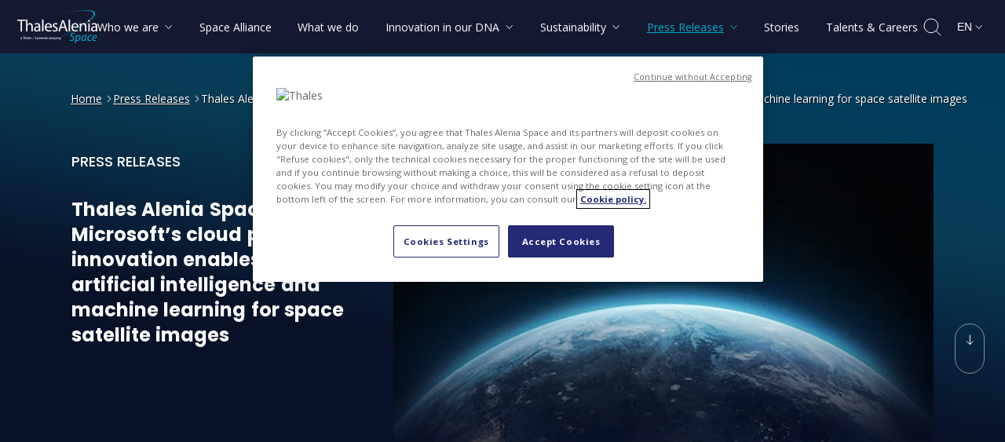

--- FILE ---
content_type: text/html
request_url: https://www.thalesaleniaspace.com/en/press-releases/thales-alenia-space-and-microsofts-cloud-powered-innovation-enables-high-speed
body_size: 12542
content:
<!DOCTYPE html><html lang="en" dir="ltr" prefix="og: https://ogp.me/ns#" xmlns="http://www.w3.org/1999/xhtml"><head><link rel="preload" fetchpriority="high" as="fetch" href='https://www.thalesaleniaspace.com/en/press-releases/thales-alenia-space-and-microsofts-cloud-powered-innovation-enables-high-speed/index.json?t=1768904060' type="application/json" crossOrigin="anonymous" /><link rel="preload" as="style" href="https://fonts.googleapis.com/css2?family=Open+Sans:ital,wght@0,300;0,400;0,500;0,700;1,300;1,400&amp;display=block"/><link rel="preload" as="style" href="https://fonts.googleapis.com/css2?family=Poppins:ital,wght@0,300;0,500;0,700;1,300&amp;display=swap"/><meta charSet="utf-8"/><meta name="viewport" content="width=device-width, initial-scale=1"/><meta http-equiv="X-UA-Compatible" content="IE=edge"/><title>Thales Alenia Space and Microsoft’s cloud powered innovation enables high-speed artificial intelligence and machine learning for space satellite images | Thales Alenia Space</title><meta name="description" content="We believe in Space as humankind’s new horizon to build a better, sustainable Life on Earth. In Space, governments, institutions and companies rely on us to design, operate and deliver a whole range of satellite-based systems."/><style>  img.logo_header {width:102px; height: 42px}  img.logo_header:-moz-loading{ font-size: 0!important;}  .header_links_desktop { visibility:visible; @media screen and (max-width: 1199px) {visibility:hidden;}}  .header_search_desktop {visibility:visible;opacity:1;display:flex;@media screen and (max-width: 1199px) {margin-right:0;margin-left:auto;}}  .sr-only {clip: rect(0 0 0 0); clip-path: inset(50%);height: 1px!important; overflow: hidden;position: absolute;white-space: nowrap; width: 1px!important;}&quot;</style><noscript><style>#unsupportedBrowser{display: block!important;}</style></noscript><link rel="icon" href="/assets/favicon/favicon.ico"/><link rel="icon" type="image/png" sizes="16x16" href="/assets/favicon/favicon-16x16.png"/><link rel="icon" type="image/png" sizes="32x32" href="/assets/favicon/favicon-32x32.png"/><link rel="icon" type="image/png" sizes="48x48" href="/assets/favicon/favicon-48x48.png"/><link rel="apple-touch-icon" sizes="180x180" href="/assets/favicon/apple-touch-icon.png"/><link rel="icon" type="image/png" sizes="192x192" href="/assets/favicon/favicon-192x192.png"/><link rel="shortcut icon" sizes="196x196" href="/assets/favicon/android-chrome-196x196.png"/><link rel="icon" type="image/png" sizes="228x228" href="/assets/favicon/favicon-228x228.png"/><link rel="mask-icon" href="/assets/favicon/safari-pinned-tab.svg" color="#5bbad5"/><meta name="msapplication-TileColor" content="#da532c"/><meta name="msapplication-TileImage" content="/assets/favicon/favicon-192x192.png"/><meta name="theme-color" content="#ffffff"/><meta name="msapplication-config" content="/browserconfig.xml"/><link rel="manifest" href="/site.webmanifest"/><meta http-equiv="Cache-Control" content="no-cache, no-store, must-revalidate"/><meta http-equiv="Pragma" content="no-cache"/><meta http-equiv="Expires" content="0"/><link rel="preconnect" href="https://fonts.gstatic.com/" crossorigin="anonymous"/><link rel="preconnect" href="https://fonts.googleapis.com" crossorigin="anonymous"/><link rel="dns-prefetch" href="https://fonts.gstatic.com/"/><link rel="dns-prefetch" href="https://fonts.googleapis.com/"/><link rel="preload" as="font" type="font/woff2" href="https://fonts.gstatic.com/s/opensans/v35/memvYaGs126MiZpBA-UvWbX2vVnXBbObj2OVTS-mu0SC55I.woff2" crossorigin="anonymous"/><link rel="preload" as="font" type="font/woff2" href="https://fonts.gstatic.com/s/opensans/v35/memtYaGs126MiZpBA-UFUIcVXSCEkx2cmqvXlWqWtE6FxZCJgvAQ.woff2" crossorigin="anonymous"/><link href="https://fonts.googleapis.com/css2?family=Open+Sans:ital,wght@0,300;0,400;0,500;0,700;1,300;1,400&amp;display=block" rel="stylesheet"/><link rel="preload" as="font" type="font/woff2" href="https://fonts.gstatic.com/s/poppins/v20/pxiByp8kv8JHgFVrLGT9Z1xlFd2JQEk.woff2" crossorigin="anonymous"/><link rel="preload" as="font" type="font/woff2" href="https://fonts.gstatic.com/s/poppins/v20/pxiByp8kv8JHgFVrLDz8Z1xlFd2JQEk.woff2" crossorigin="anonymous"/><link rel="preload" as="font" type="font/woff2" href="https://fonts.gstatic.com/s/poppins/v20/pxiByp8kv8JHgFVrLCz7Z1xlFd2JQEk.woff2" crossorigin="anonymous"/><link href="https://fonts.googleapis.com/css2?family=Poppins:ital,wght@0,300;0,500;0,700;1,300&amp;display=swap" rel="stylesheet"/><noscript><link href="https://fonts.googleapis.com/css2?family=Open+Sans:ital,wght@0,300;0,400;0,500;0,700;1,300;1,400&amp;family=Poppins:ital,wght@0,300;0,500;0,700;1,300&amp;display=swap" rel="stylesheet"/></noscript><link rel="preload" as="image" href="https://www.thalesaleniaspace.com/assets/img/thales-alenia-space_logo_square.jpg" type="image/jpeg"/><script type="text/javascript">if (!String.prototype.replaceAll) {              String.prototype.replaceAll = function(str, newStr){                  if (Object.prototype.toString.call(str).toLowerCase() === '[object regexp]') {                      return this.replace(str, newStr);                  }                  return this.replace(new RegExp(str, 'g'), newStr);              };          }</script><link rel="preload" as="script" href="https://www.googletagmanager.com/gtag/js?id=AW-10948289391"/><link rel="preload" as="script" href="https://www.googletagmanager.com/gtm.js?id=GTM-KPKH4MB"/><link rel="preload" as="script" href="https://cdn.cookielaw.org/scripttemplates/otSDKStub.js"/><link rel="canonical" href="https://www.thalesgroup.com/en/worldwide/space/press-release/thales-alenia-space-and-microsofts-cloud-powered-innovation-enables"/><meta property="og:url" content="https://www.thalesaleniaspace.com/en/press-releases/thales-alenia-space-and-microsofts-cloud-powered-innovation-enables-high-speed"/><link rel="alternate" type="application/rss+xml" title="Thales Alenia Space RSS Feed" href="/Thales_Alenia_Space-RSS_en.xml"/><meta name="google-site-verification" content="4vxjScFek9IAYn3SCCSnqTdO18R4s-q1gmuQ_Lmw_Vo"/><meta property="og:type" content="website"/><meta property="og:site_name" content="Thales Alenia Space"/><meta property="og:title" content="Thales Alenia Space and Microsoft’s cloud powered innovation enables high-speed artificial intelligence and machine learning for space satellite images | Thales Alenia Space"/><meta property="og:description" content="We believe in Space as humankind’s new horizon to build a better, sustainable Life on Earth. In Space, governments, institutions and companies rely on us to design, operate and deliver a whole range of satellite-based systems."/><meta name="thumbnail" content="https://www.thalesaleniaspace.com/assets/img/placeholders/1900x1200.jpg"/><meta property="og:image:width" content="1920"/><meta property="og:image:height" content="1200"/><meta property="og:image" content="https://www.thalesaleniaspace.com/assets/img/placeholders/1900x1200.jpg"/><meta name="twitter:card" content="summary"/><meta name="twitter:site" content="@Thales_Alenia_S"/><meta property="twitter:url" content="https://www.thalesaleniaspace.com/en/press-releases/thales-alenia-space-and-microsofts-cloud-powered-innovation-enables-high-speed"/><meta property="twitter:title" content="Thales Alenia Space and Microsoft’s cloud powered innovation enables high-speed artificial intelligence and machine learning for space satellite images | Thales Alenia Space"/><meta property="twitter:description" content="We believe in Space as humankind’s new horizon to build a better, sustainable Life on Earth. In Space, governments, institutions and companies rely on us to design, operate and deliver a whole range of satellite-based systems."/><meta name="twitter:image:width" content="1920"/><meta name="twitter:image:height" content="1200"/><meta property="twitter:image" content="https://www.thalesaleniaspace.com/assets/img/placeholders/1900x1200.jpg"/><script type="application/ld+json">{"@context":"https://schema.org/","@type":"Organization","@id":"/#thalesaleniaspaceorg","name":"Thales Alenia Space","url":"https://www.thalesaleniaspace.com","sameAs":["https://x.com/thales_alenia_s","https://www.facebook.com/ThalesAleniaSpace","https://www.linkedin.com/company/thales-alenia-space/","https://www.instagram.com/thalesaleniaspace","https://www.youtube.com/watch?v=ICkKNK_uvic&list=PLypm7oU4utZVNPjr-0-tgov4RWnfrPfir","https://bsky.app/profile/thalesaleniaspace.bsky.social ","https://wikipedia.org/wiki/Thales_Alenia_Space","https://en.wikipedia.org/wiki/Thales_Alenia_Space","https://it.wikipedia.org/wiki/Thales_Alenia_Space","https://en.wikipedia.org/wiki/Thales_Alenia_Space"],"logo":"https://www.thalesaleniaspace.com/assets/img/thales-alenia-space_logo_square.jpg"}</script><script type="application/ld+json">{"@context":"https://schema.org/","@type":"WebSite","@id":"https://www.thalesaleniaspace.com/en/#website","name":"Thales Alenia Space","description":"We believe in Space as humankind’s new horizon to build a better, sustainable Life on Earth. In Space, governments, institutions and companies rely on us to design, operate and deliver a whole range of satellite-based systems.","url":"https://www.thalesaleniaspace.com/en","sameAs":["https://x.com/thales_alenia_s","https://www.facebook.com/ThalesAleniaSpace","https://www.linkedin.com/company/thales-alenia-space/","https://www.instagram.com/thalesaleniaspace","https://www.youtube.com/watch?v=ICkKNK_uvic&list=PLypm7oU4utZVNPjr-0-tgov4RWnfrPfir","https://bsky.app/profile/thalesaleniaspace.bsky.social ","https://wikipedia.org/wiki/Thales_Alenia_Space","https://en.wikipedia.org/wiki/Thales_Alenia_Space","https://it.wikipedia.org/wiki/Thales_Alenia_Space","https://en.wikipedia.org/wiki/Thales_Alenia_Space"],"potentialAction":{"@type":"SearchAction","target":"https://www.thalesaleniaspace.com/en/search?key={search_term_string}&type=all","query-input":"required name=search_term_string"},"publisher":{"@id":"/#thalesaleniaspaceorg"},"about":{"@id":"/#thalesaleniaspaceorg"},"mainEntity":{"@id":"/#thalesaleniaspaceorg"},"author":{"@id":"/#thalesaleniaspaceorg"},"image":"https://www.thalesaleniaspace.com/assets/img/thales-alenia-space_logo.jpg","thumbnailUrl":"https://www.thalesaleniaspace.com/assets/img/thales-alenia-space_logo_square.jpg"}</script><script type="application/ld+json">{"@context":"https://schema.org","@type":"WebPage","@id":"https://www.thalesaleniaspace.com/en/press-releases/thales-alenia-space-and-microsofts-cloud-powered-innovation-enables-high-speed/#webpage","name":"Thales Alenia Space and Microsoft’s cloud powered innovation enables high-speed artificial intelligence and machine learning for space satellite images | Thales Alenia Space","description":"We believe in Space as humankind’s new horizon to build a better, sustainable Life on Earth. In Space, governments, institutions and companies rely on us to design, operate and deliver a whole range of satellite-based systems.","url":"https://www.thalesaleniaspace.com/en/press-releases/thales-alenia-space-and-microsofts-cloud-powered-innovation-enables-high-speed","publisher":{"@id":"/#thalesaleniaspaceorg"},"about":{"@id":"/#thalesaleniaspaceorg"},"mainEntity":{"@id":"/#thalesaleniaspaceorg"},"author":{"@id":"/#thalesaleniaspaceorg"},"image":"https://www.thalesaleniaspace.com/assets/img/placeholders/1900x1200.jpg","thumbnailUrl":"https://www.thalesaleniaspace.com/assets/img/placeholders/1900x1200.jpg"}</script><script type="application/ld+json">{"@context":"https://schema.org","@type":"BreadcrumbList","itemListElement":[{"@type":"ListItem","position":1,"name":"Home","description":"We believe in Space as humankind’s new horizon to build a better, sustainable Life on Earth. In Space, governments, institutions and companies rely on us to design, operate and deliver a whole range of satellite-based systems.","item":"https://www.thalesaleniaspace.com/en"},{"@type":"ListItem","position":2,"name":"Press Releases","description":"We believe in Space as humankind’s new horizon to build a better, sustainable Life on Earth. In Space, governments, institutions and companies rely on us to design, operate and deliver a whole range of satellite-based systems.","item":"https://www.thalesaleniaspace.com/en/press-releases"},{"@type":"ListItem","position":3,"name":"Thales Alenia Space and Microsoft’s cloud powered innovation enables high-speed artificial intelligence and machine learning for space satellite images","description":"We believe in Space as humankind’s new horizon to build a better, sustainable Life on Earth. In Space, governments, institutions and companies rely on us to design, operate and deliver a whole range of satellite-based systems.","item":"https://www.thalesaleniaspace.com/en/press-releases/thales-alenia-space-and-microsofts-cloud-powered-innovation-enables-high-speed"}]}</script><script type="application/ld+json">{"@context":"https://schema.org","@type":"NewsArticle","mainEntityOfPage":{"@type":"WebPage","@id":"https://www.thalesaleniaspace.com/en/press-releases/thales-alenia-space-and-microsofts-cloud-powered-innovation-enables-high-speed"},"headline":"Thales Alenia Space and Microsoft’s cloud powered innovation enables high-speed artificial intelligence and machine learning for space satellite images","datePublished":"2021-04-06T18:00:00+01:00","dateModified":"2021-04-06T18:00:00+01:00","author":{"@id":"/#thalesaleniaspaceorg"},"publisher":{"@id":"/#thalesaleniaspaceorg"},"description":"We believe in Space as humankind’s new horizon to build a better, sustainable Life on Earth. In Space, governments, institutions and companies rely on us to design, operate and deliver a whole range of satellite-based systems.","image":["https://tas-static.thalesaleniaspace.com/cms/public/styles/688x426/public/2022-04/logo.png.webp?itok=6_yuxFNU"]}</script><script src="https://cdn.cookielaw.org/scripttemplates/otSDKStub.js" data-document-language="true" type="text/javascript" charSet="UTF-8" data-domain-script="eaf121ec-b3ad-4a05-a32b-45b44472369b" defer=""></script><script type="text/javascript">function OptanonWrapper() { }</script><script>(function(w,d,s,l,i){w[l]=w[l]||[];w[l].push({'gtm.start':new Date().getTime(),event:'gtm.js'});var f=d.getElementsByTagName(s)[0],j=d.createElement(s),dl=l!='dataLayer'?'&l='+l:'';j.async=true;j.src='https://www.googletagmanager.com/gtm.js?id='+i+dl;f.parentNode.insertBefore(j,f);})(window,document,'script','dataLayer','GTM-KPKH4MB');</script><script async="" type="text/javascript" src="https://www.googletagmanager.com/gtag/js?id=AW-10948289391"></script><script>window.dataLayer = window.dataLayer || []; function gtag(){dataLayer.push(arguments);} gtag('js', new Date()); gtag('config', 'AW-10948289391');</script><meta name="next-head-count" content="73"/><link rel="preload" href="/_next/static/css/5f416c061f7cdc2b.css" as="style"/><link rel="stylesheet" href="/_next/static/css/5f416c061f7cdc2b.css" data-n-g=""/><link rel="preload" href="/_next/static/css/3575de9d47042982.css" as="style"/><link rel="stylesheet" href="/_next/static/css/3575de9d47042982.css" data-n-p=""/><link rel="preload" href="/_next/static/css/963cc1928dbc0ebc.css" as="style"/><link rel="stylesheet" href="/_next/static/css/963cc1928dbc0ebc.css" data-n-p=""/><link rel="preload" href="/_next/static/css/1ecd5e54fd2ca857.css" as="style"/><link rel="stylesheet" href="/_next/static/css/1ecd5e54fd2ca857.css" data-n-p=""/><link rel="preload" href="/_next/static/css/05ef7bbc44233e00.css" as="style"/><link rel="stylesheet" href="/_next/static/css/05ef7bbc44233e00.css" data-n-p=""/><noscript data-n-css=""></noscript><script defer="" nomodule="" src="/_next/static/chunks/polyfills-c67a75d1b6f99dc8.js"></script><script src="/_next/static/chunks/webpack-7b1f978787b73882.js" defer=""></script><script src="/_next/static/chunks/framework-5f4595e5518b5600.js" defer=""></script><script src="/_next/static/chunks/main-59e9acdbc0cd0d42.js" defer=""></script><script src="/_next/static/chunks/pages/_app-b57a3713253a3565.js" defer=""></script><script src="/_next/static/chunks/2cca2479-858bcc1af53cfa62.js" defer=""></script><script src="/_next/static/chunks/75fc9c18-289ba7b5fb63f228.js" defer=""></script><script src="/_next/static/chunks/311-09ce7ed662bf4e85.js" defer=""></script><script src="/_next/static/chunks/291-d42d828bd9c3e1e3.js" defer=""></script><script src="/_next/static/chunks/669-ec36288e327415aa.js" defer=""></script><script src="/_next/static/chunks/380-9ba776475ee2b106.js" defer=""></script><script src="/_next/static/chunks/711-2b599686a60afb8a.js" defer=""></script><script src="/_next/static/chunks/674-134e5e4611b99cc0.js" defer=""></script><script src="/_next/static/chunks/pages/locale/press-releases/single-718ef9f3c3e63eb8.js" defer=""></script><script src="/_next/static/VlYm-qmR6awD_Jma6jrFK/_buildManifest.js" defer=""></script><script src="/_next/static/VlYm-qmR6awD_Jma6jrFK/_ssgManifest.js" defer=""></script></head><body><noscript><iframe src="https://www.googletagmanager.com/ns.html?id=GTM-KPKH4MB" height="0" width="0" style="display:none;visibility:hidden"></iframe></noscript><script>0</script><img alt="" tabindex="-1" loading="lazy" src="https://www.thalesaleniaspace.com/assets/img/thales-alenia-space_logo_square.jpg" style="display:none"/><div id="__next" data-reactroot=""><div class="ThalesLayout_ThalesLayout__W9CWi" style="background:#000000"><a href="#contentstart" class="SkipToMainContent_SkipToMainContent__ziZuW">Skip to main content</a><header role="banner" class="Header_Header__uZpst  headerFixed"><div class="Header_overlay__7WF6e "></div><div class="Header_headerContainer__ROjFP"><div class="Header_logo__gECVj "><a href="/en" aria-label="Go to Thales Alenia Space homepage"><img width="102" height="42" fetchpriority="high" src="/assets/img/logoHeader.svg" alt="Thales Alenia Space - A Thales / Leonardo company"/></a></div><div class="Header_links__6KRqR header_links_desktop "><nav role="navigation" aria-label="Main Menu" class="Header_mainMenu__QVpVq"><ul><li><button class="Header_subMenuBtn__5Vfel Header_menuBtn__8Qa9V " aria-current="false" aria-expanded="false" aria-controls="smenu_menu_link_content_4cfab2a3-5bd5-4dca-9cf0-eed010333989" aria-label="Who we are: Open submenu"><span class="Header_linksTitle__GwWT0 "> <!-- -->Who we are<span class="Header_icon__DnvSV"><svg aria-hidden="true" width="10" height="15" viewBox="0 0 10 6"><path d="M1.68006 5L5.34003 1L9 5" stroke-width="1" stroke-linecap="round" stroke-linejoin="round" fill="none"></path></svg></span></span></button></li><li><a class="Header_menuBtn__8Qa9V " aria-current="false" href="/en/space-alliance" aria-label="Space Alliance"><span class="Header_linksTitle__GwWT0"> <!-- -->Space Alliance<!-- --> </span></a></li><li><a class="Header_menuBtn__8Qa9V " aria-current="false" href="/en/what-we-do" aria-label="What we do"><span class="Header_linksTitle__GwWT0"> <!-- -->What we do<!-- --> </span></a></li><li><button class="Header_subMenuBtn__5Vfel Header_menuBtn__8Qa9V " aria-current="false" aria-expanded="false" aria-controls="smenu_menu_link_content_dc47b32e-6b26-43d5-a5ec-6bab0ace1079" aria-label="Innovation in our DNA: Open submenu"><span class="Header_linksTitle__GwWT0 "> <!-- -->Innovation in our DNA<span class="Header_icon__DnvSV"><svg aria-hidden="true" width="10" height="15" viewBox="0 0 10 6"><path d="M1.68006 5L5.34003 1L9 5" stroke-width="1" stroke-linecap="round" stroke-linejoin="round" fill="none"></path></svg></span></span></button></li><li><button class="Header_subMenuBtn__5Vfel Header_menuBtn__8Qa9V " aria-current="false" aria-expanded="false" aria-controls="smenu_menu_link_content_b3432884-bc0f-4bbf-89f9-d61c9ca72d75" aria-label="Sustainability: Open submenu"><span class="Header_linksTitle__GwWT0 "> <!-- -->Sustainability<span class="Header_icon__DnvSV"><svg aria-hidden="true" width="10" height="15" viewBox="0 0 10 6"><path d="M1.68006 5L5.34003 1L9 5" stroke-width="1" stroke-linecap="round" stroke-linejoin="round" fill="none"></path></svg></span></span></button></li><li><button class="Header_subMenuBtn__5Vfel Header_menuBtn__8Qa9V Header_selected__NDqTf" aria-current="true" aria-expanded="false" aria-controls="smenu_menu_link_content_3ee16465-893a-4c39-83af-b936cbd6db9e" aria-label="Press Releases: Open submenu"><span class="Header_linksTitle__GwWT0 "> <!-- -->Press Releases<span class="Header_icon__DnvSV"><svg aria-hidden="true" width="10" height="15" viewBox="0 0 10 6"><path d="M1.68006 5L5.34003 1L9 5" stroke-width="1" stroke-linecap="round" stroke-linejoin="round" fill="none"></path></svg></span></span></button></li><li><a class="Header_menuBtn__8Qa9V " aria-current="false" href="/en/news" aria-label="Stories"><span class="Header_linksTitle__GwWT0"> <!-- -->Stories<!-- --> </span></a></li><li><a class="Header_menuBtn__8Qa9V " aria-current="false" href="/en/talents-careers" aria-label="Talents &amp; Careers"><span class="Header_linksTitle__GwWT0"> <!-- -->Talents &amp; Careers<!-- --> </span></a></li></ul></nav></div><div class="Header_selector__8AqNP header_search_desktop "><div role="search"><button class="Header_searchBtn__XFZHB header_search_btn" aria-label="Open search"><svg aria-hidden="true" width="25" height="25" fill="none" xmlns="http://www.w3.org/2000/svg" stroke="#fff"><path clip-rule="evenodd" d="M10.847 19.695a8.847 8.847 0 1 0 0-17.695 8.847 8.847 0 0 0 0 17.695Z"></path><path d="m23.233 23.233-5.898-5.898"></path></svg></button></div><div class="Header_countrySelectorContainer__dTSma"><select id="country_select_desktop" class="Header_countrySelector__ZOvgs" aria-label="Change language" style="max-width:58px;display:block"><option selected="" label="English" data-val="EN" data-text="English" value="English">English</option><option label="Italian" data-val="IT" data-text="Italian" value="Italian">Italian</option><option label="French" data-val="FR" data-text="French" value="French">French</option></select><span aria-hidden="true" class="Header_languageLabel__zBTwQ">EN<svg aria-hidden="true" width="10" height="15" viewBox="0 0 10 6"><path d="M1.68006 5L5.34003 1L9 5" stroke-width="1" stroke-linecap="round" stroke-linejoin="round" fill="none"></path></svg></span></div></div><div class="Header_burgerContainer__BbVAu"><nav role="navigation" aria-label="Main Menu"><button class="Header_burgerIcons__Ehy3T" aria-label="Open menu"><span aria-hidden="true"></span><span aria-hidden="true"></span><span aria-hidden="true"></span><span class="sr-only">Open menu</span></button></nav></div></div><div class="Header_dropDown__SJkXk "><div class="Header_container__7nNih"></div></div><div class="Header_dropDownSearch__OIH_L "><div><div class="Header_container__7nNih"><div class="Header_labelSearch__faeEJ "><input type="text" class="Header_desktop__rkvdo" name="search" id="search_desktop" autoComplete="off" value="" title="Search (News, Talents, Press releases, Gallery)" tabindex="-1" placeholder="Search (News, Talents, Press releases, Gallery)"/><input type="text" class="Header_mobile__tVSXP" name="search" id="search_mobile" title="Search (News, Talents, Press releases, Gallery)" value="" autoComplete="off" tabindex="-1" placeholder="Search word..."/><button class="Header_cancelButton__IOmM1" tabindex="-1" aria-label="Cancel search"><svg aria-hidden="true" width="16" height="15" viewBox="0 0 16 15" fill="none"><line x1="2.41421" y1="1" x2="15" y2="13.5858" stroke-width="1" stroke-linecap="round"></line><line x1="1" y1="-1" x2="18.799" y2="-1" transform="matrix(-0.707107 0.707107 0.707107 0.707107 15.9336 1)" stroke-width="1" stroke-linecap="round"></line></svg></button></div><div class="Header_sendSearchContainer__4QvgM"><button class="Header_sendButtonSearch__0UhVO" tabindex="-1" aria-label="Send search"><svg aria-hidden="true" width="25" height="25" fill="none" xmlns="http://www.w3.org/2000/svg" stroke="#fff"><path clip-rule="evenodd" d="M10.847 19.695a8.847 8.847 0 1 0 0-17.695 8.847 8.847 0 0 0 0 17.695Z"></path><path d="m23.233 23.233-5.898-5.898"></path></svg></button></div></div><div class="Header_closeButtonContainer__y7e1s"><div><button class="Header_closeButtonSearch__qHnj_" tabindex="-1" aria-label="Close search"><svg aria-hidden="true" width="16" height="15" viewBox="0 0 16 15" fill="none"><line x1="2.41421" y1="1" x2="15" y2="13.5858" stroke-width="1" stroke-linecap="round"></line><line x1="1" y1="-1" x2="18.799" y2="-1" transform="matrix(-0.707107 0.707107 0.707107 0.707107 15.9336 1)" stroke-width="1" stroke-linecap="round"></line></svg> <!-- -->Close search</button></div></div></div></div><div class="header_hamburger_container" style="display:none"><div class="MenuMobile_MenuMobile__E3H9q" tabindex="-1"><div class="MenuMobile_mobilemenucontainer__AlF8h"><ul id="mobileMenu" class="MenuMobile_menuMobileContainer__zVxz8  " style="display:none"><li class="MenuMobile_menuMobileItem__lqKEw"><button aria-expanded="false" aria-label="Who we are" class="" aria-current="false">Who we are<!-- --> <span class="MenuMobile_iconRight__TrOgj"><svg aria-hidden="true" width="10" height="15" viewBox="0 0 10 6"><path d="M1.68006 5L5.34003 1L9 5" stroke-width="1" stroke-linecap="round" stroke-linejoin="round" fill="none"></path></svg></span> </button></li><li class="MenuMobile_menuMobileItem__lqKEw"><a href="/en/space-alliance" class="" aria-current="false">Space Alliance</a></li><li class="MenuMobile_menuMobileItem__lqKEw"><a href="/en/what-we-do" class="" aria-current="false">What we do</a></li><li class="MenuMobile_menuMobileItem__lqKEw"><button aria-expanded="false" aria-label="Innovation in our DNA" class="" aria-current="false">Innovation in our DNA<!-- --> <span class="MenuMobile_iconRight__TrOgj"><svg aria-hidden="true" width="10" height="15" viewBox="0 0 10 6"><path d="M1.68006 5L5.34003 1L9 5" stroke-width="1" stroke-linecap="round" stroke-linejoin="round" fill="none"></path></svg></span> </button></li><li class="MenuMobile_menuMobileItem__lqKEw"><button aria-expanded="false" aria-label="Sustainability" class="" aria-current="false">Sustainability<!-- --> <span class="MenuMobile_iconRight__TrOgj"><svg aria-hidden="true" width="10" height="15" viewBox="0 0 10 6"><path d="M1.68006 5L5.34003 1L9 5" stroke-width="1" stroke-linecap="round" stroke-linejoin="round" fill="none"></path></svg></span> </button></li><li class="MenuMobile_menuMobileItem__lqKEw"><button aria-expanded="false" aria-label="Press Releases" class="MenuMobile_selected__b_2qV" aria-current="true">Press Releases<!-- --> <span class="MenuMobile_iconRight__TrOgj"><svg aria-hidden="true" width="10" height="15" viewBox="0 0 10 6"><path d="M1.68006 5L5.34003 1L9 5" stroke-width="1" stroke-linecap="round" stroke-linejoin="round" fill="none"></path></svg></span> </button></li><li class="MenuMobile_menuMobileItem__lqKEw"><a href="/en/news" class="" aria-current="false">Stories</a></li><li class="MenuMobile_menuMobileItem__lqKEw"><a href="/en/talents-careers" class="" aria-current="false">Talents &amp; Careers</a></li></ul><div class="MenuMobile_subMenuMobileTitle__nurYt "></div><ul class="MenuMobile_subMenuMobileContainer__gq6x6 "></ul></div></div></div></header><main role="main" id="main"><article id="contentstart" class="singleNews_content__LByL_"><div class="singleNews_contentUp__rWC5W"><div class="widerLeftCenteredSection"><div class="Breadcrumb_Breadcrumb__Rtm36"><nav aria-label="You are here" role="navigation"><ol><li><a aria-label="Home" href="/en">Home</a><span aria-hidden="true" class="Breadcrumb_icon__s1snY"><svg aria-hidden="true" width="10" height="15" viewBox="0 0 10 6"><path d="M1.68006 5L5.34003 1L9 5" stroke-width="1" stroke-linecap="round" stroke-linejoin="round" fill="none"></path></svg></span></li><li><a aria-label="Press Releases" href="/en/press-releases">Press Releases</a><span aria-hidden="true" class="Breadcrumb_icon__s1snY"><svg aria-hidden="true" width="10" height="15" viewBox="0 0 10 6"><path d="M1.68006 5L5.34003 1L9 5" stroke-width="1" stroke-linecap="round" stroke-linejoin="round" fill="none"></path></svg></span></li><li><span aria-current="page">Thales Alenia Space and Microsoft’s cloud powered innovation enables high-speed artificial intelligence and machine learning for space satellite images</span></li></ol></nav></div></div><header><div class="ArticleHeadCarousel_ArticleHeadCarousel__9XiR7 centeredSection "><div class="ArticleHeadCarousel_swiperSection__c9kju swiperHeadCarousel" style="opacity:0"><div style="padding-bottom:" class="ArticleHeadCarousel_titleSectionMobile__eB1aY "><div class="ArticleHeadCarousel_label__G8mdU">Press releases</div><h1 aria-label="Thales Alenia Space and Microsoft’s cloud powered innovation enables high-speed artificial intelligence and machine learning for space satellite images" style="margin-bottom:2rem;opacity:0" class="ArticleHeadCarousel_title__foB20">Thales Alenia Space and Microsoft’s cloud powered innovation enables high-speed artificial intelligence and machine learning for space satellite images</h1></div><figure role="figure" class="ArticleHeadCarousel_media__HPKMZ ArticleHeadCarousel_imageNews__2NWza"><div class="ArticleHeadCarousel_image__L172f" style="cursor:default"><img src="https://tas-static.thalesaleniaspace.com/cms/public/styles/688x426/public/2022-04/logo.png.webp?itok=6_yuxFNU" alt="" width="688" height="426" style="object-fit:contain;width:100%;height:auto"/></div></figure></div><div class="ArticleHeadCarousel_textSection__Vi8Os"><div class="ArticleHeadCarousel_text__GnQoN"><div class="ArticleHeadCarousel_label__G8mdU">Press releases</div><h1 aria-label="Thales Alenia Space and Microsoft’s cloud powered innovation enables high-speed artificial intelligence and machine learning for space satellite images" style="margin-bottom:2rem;opacity:0" class="ArticleHeadCarousel_title__foB20">Thales Alenia Space and Microsoft’s cloud powered innovation enables high-speed artificial intelligence and machine learning for space satellite images</h1></div><div class="ArticleHeadCarousel_flexEnd__ht9aQ  ArticleHeadCarousel_flexEndSingle__qAksI ArticleHeadCarousel_border__lSdgp "><div id="availableLangs" class="ArticleHeadCarousel_availableLangs__giy6B" style="opacity:0;visibility:visible"><div class="ArticleHeadCarousel_lingueContent__gMLXC"><div class="ArticleHeadCarousel_lingueLabel__OHVNl">Available in</div><ul class="ArticleHeadCarousel_lingueContainer__c7ZS6"><li><a aria-label="Open this article in Italian" title="Open this article in Italian" href="/it/press-releases/linnovazione-basata-su-cloud-di-thales-alenia-space-e-microsoft-intelligenza"><div class="ArticleHeadCarousel_lingue__bRgcu ">it</div></a></li><li><a aria-label="Open this article in French" title="Open this article in French" href="/fr/press-releases/thales-alenia-space-et-microsoft-innovent-ensemble-dans-le-cloud-pour-developper"><div class="ArticleHeadCarousel_lingue__bRgcu ">fr</div></a></li><li></li></ul></div></div><div class="ArticleHeadCarousel_lineAnim__Jv1Rl lineAnim" style="opacity:0"></div></div><div class="ArticleHeadCarousel_flexEnd__ht9aQ   ArticleHeadCarousel_flexEndSingle__qAksI"><time id="articleHeadDate" dateTime="2021-04-06" style="margin:0;padding:0;opacity:0" class="ArticleHeadCarousel_date__Hq_xo">Apr 6 2021</time><div id="followUs" class="ArticleHeadCarousel_followUs__UGSAL" style="opacity:0"><div class="FollowUs_FollowUs__6z93i"><ul class="FollowUs_share__nNcxM"></ul></div></div></div></div></div></header><div class="singleNews_nextContainer__KT4Cx nextContainer" style="opacity:0"><div class="Next_Next__esz_O"><div class="Next_container__k8jtS"><a href="/en/press-releases/thales-alenia-space-opens-new-fablab-charleroi-plant" aria-label="Next: Thales Alenia Space opens new FabLab at Charleroi plant" class="Next_imageNext__o2cLR "><img aria-hidden="true" tabindex="-1" width="241" height="143" style="width:100%;height:auto" class="undefined Next_article__oK_7o isLazy lazyload" data-src="https://tas-static.thalesaleniaspace.com/cms/public/styles/241x143/public/2022-04/logo.png.webp?itok=p1LdGsBA" alt=""/><div class="Next_text__ag3lO"><div class="Next_preTitle__4e1aQ">Next</div><div class="Next_title__VleYk"><div>Thales Alenia Space ...</div></div></div></a></div></div></div><div></div></div><div class="singleNews_pageBuilderSingleNews__Hfg5A centeredSection animatable checkParent"><div class="body animatable"><p class="text-align-center"><em><strong>Microsoft adds DeeperVision solution to Azure Orbital</strong></em></p>

<p class="text-align-center">&nbsp;</p>

<p class="text-align-justify"><br>
<strong>Cannes, April 6th, 2021</strong> – Thales Alenia Space, a joint venture between Thales (67%) and Leonardo (33%), and Microsoft today announced that they are innovating together on cloud technologies in space by adding the DeeperVision automated image processing solution developed by Thales Alenia Space to Microsoft’s Azure Orbital platform. With DeeperVision, all images downlinked by Earth observation satellites can be immediately and systematically analyzed as soon as they are produced.</p>

<p class="text-align-justify" aria-hidden="true">&nbsp;</p>

<div class="thales-brick-image"><img alt src="https://tas-static.thalesaleniaspace.com/database/assets/images/2021-04/Deeper_Vision_2_1100.jpg"></div>

<p class="text-align-justify" aria-hidden="true">&nbsp;</p>

<p class="text-align-justify">DeeperVision is a digital image analyst that uses artificial intelligence to process and analyze huge volumes of Earth observation imagery, automatically detect how features evolve over time and monitor areas of interest, such as changes, anomalies and similarities. Information is automatically and continuously extracted from the images as they are produced. The results are then stored as metadata in the catalogue, enriching it. This innovative solution lets users focus on the relevant content of imagery, where human expertise is vital. DeeperVision is a key digital service for quickly and systematically mass processing Earth observation imagery.</p>

<p class="text-align-justify" aria-hidden="true">&nbsp;</p>

<div class="thales-brick-image"><img alt src="https://tas-static.thalesaleniaspace.com/database/assets/images/2021-04/DeeperVision_1100_3.jpg"></div>

<blockquote>
<p class="text-align-justify">Clarence Duflocq, Vice President Strategy &amp; Innovation at Thales Alenia Space, commented: “Thales Alenia Space and Microsoft are innovating together by combining their expertise in space and cloud technologies. Customers can now combine all the functionality of Thales Alenia Space’s DeeperVision solution for processing dataflows and generating timely information with the cloud capabilities of Azure Orbital. This information is enriched by high-speed, high-volume artificial intelligence and machine learning to create an unprecedented impact on and beyond the planet!”</p>
</blockquote>

<blockquote>
<p class="text-align-justify">“Processing space satellite imagery at cloud-scale changes the game for our customers who need these AI/ML data insights to quickly make informed decisions for mission success. Supporting impactful innovation for our customers is a top priority for our Azure Space efforts – adding DeeperVision to Azure Orbital is a testament to our ongoing collaboration with Thales Alenia Space” said Tom Keane, CVP of Azure Global at Microsoft.</p>
</blockquote>

<p class="text-align-justify">Following a successful demonstration at the Microsoft Ignite event from March 2–4, 2021, Thales Alenia Space and Microsoft are now rolling out this revolutionary solution operationally. Read this article for more information about the solution: <a href="https://azure.microsoft.com/en-us/blog/deepen-the-value-chain-for-geospatial-earth-imagery-on-cloud-using-azure-orbital/"><strong>click here</strong></a></p>

<p class="text-align-justify" aria-hidden="true">&nbsp;</p>

<p class="text-align-justify"><strong>About Microsoft Azure Space</strong><br>
Through its recently announced <a href="https://azure.microsoft.com/en-us/solutions/space/">Azure Space</a> initiative the company is driving cloud-powered innovation on and off the planet with offerings and partnerships that extend satellite connectivity anywhere in the world. Microsoft’s intelligent cloud and edge strategy which currently extends over 60 announced cloud regions, advanced analytics, and AI capabilities coupled with one of the fastest and most resilient cloud networks in the world makes it well-positioned to support our mutual customers needs in gathering, transporting, and processing of geospatial data. With Microsoft’s ground station service offering <a href="https://azure.microsoft.com/en-us/blog/introducing-azure-orbital-process-satellite-data-at-cloudscale/">Azure Orbital</a> the ground segment, including the stations, network, and procedures, becomes a digital platform now integrated into Azure. This enables satellite operators to communicate to and control their satellites, process data, and scale operations directly with the cloud.</p>

<p class="text-align-justify" aria-hidden="true">&nbsp;</p>

<p class="text-align-justify"><strong>ABOUT THALES ALENIA SPACE</strong><br>
Drawing on over 40 years of experience and a unique combination of skills, expertise and cultures, Thales Alenia Space delivers cost-effective solutions for telecommunications, navigation, Earth observation, environmental management, exploration, science and orbital infrastructures. Governments and private industry alike count on Thales Alenia Space to design satellite-based systems that provide anytime, anywhere connections and positioning, monitor our planet, enhance management of its resources, and explore our Solar System and beyond. Thales Alenia Space sees space as a new horizon, helping to build a better, more sustainable life on Earth. A joint venture between Thales (67%) and Leonardo (33%), Thales Alenia Space also teams up with Telespazio to form the parent companies’ Space Alliance, which offers a complete range of services. Thales Alenia Space posted consolidated revenues of approximately 1.850 billion euros in 2020 and has around 7,700 employees in ten countries. www.thalesaleniaspace.com</p>

<p class="text-align-justify" aria-hidden="true">&nbsp;</p>

<p class="text-align-justify"><strong>THALES ALENIA SPACE </strong>– PRESS CONTACTS</p>

<p class="text-align-justify">Sandrine Bielecki&nbsp;&nbsp; &nbsp;<br>
Tel: +33 (0)4 92 92 70 94&nbsp;&nbsp; &nbsp;<br>
sandrine.bielecki@thalesaleniaspace.com</p>

<p class="text-align-justify">Tarik Lahlou&nbsp;&nbsp;&nbsp;&nbsp;&nbsp;&nbsp; &nbsp;<br>
Tel: +33(0)6 87 95 89 56&nbsp;&nbsp; &nbsp;<br>
tarik.lahlou@thalesaleniaspace.com</p>

<p class="text-align-justify">Cinzia Marcanio&nbsp;&nbsp;&nbsp;&nbsp;&nbsp;&nbsp;&nbsp;&nbsp;&nbsp;&nbsp; &nbsp;<br>
Tel: +39 (0)6 415 126 85&nbsp;&nbsp;&nbsp;&nbsp;&nbsp;&nbsp;&nbsp;&nbsp;&nbsp;&nbsp;&nbsp; &nbsp;<br>
cinzia.marcanio@thalesaleniaspace.com</p>

<p class="text-align-justify">Marija Kovac&nbsp;&nbsp;&nbsp;&nbsp;&nbsp;&nbsp;&nbsp;&nbsp;&nbsp;&nbsp; &nbsp;<br>
Tel: +39 (0)6 415 129 91&nbsp;&nbsp;&nbsp;&nbsp; &nbsp;<br>
marija.kovac-somministrato@thalesaleniaspace.com</p>

<p class="text-align-justify" aria-hidden="true">&nbsp;</p>
</div></div><div class="singleNews_pageBuilderSingleNews__Hfg5A"><div class="PageBuilder_PageBuilder__N97en"></div></div></article><button aria-label="Scroll down" class="ScrollDown_ScrollDown__HbYRq ScrollDown_desktop__g9yd4 ScrollDown_show__PTs87 "><span class=" ScrollDown_arrowDown__Y228N "><svg aria-hidden="true" width="10" height="14" viewBox="0 0 10 14" fill="none"><path d="M5.35136 0.773437L5.35136 12.7364" stroke="white" stroke-linecap="round"></path><path d="M9.33789 8.74805L5.35024 12.7357L1.36258 8.74805" stroke="white" stroke-linecap="round"></path></svg></span></button></main><footer role="contentinfo" class="Footer_Footer__mENWJ "><div class="Footer_container__5d2_x"><div class="Footer_social__VBPnO"><div class="Footer_socialText__eaSQ_"><div class="Footer_socialTitle__kXKbl">Social media</div><div class="Footer_socialDesc__1kaDv">Follow us on social media!</div><div class="Footer_icons__ADw4d Footer_socialIcons__S9DDj"><div class="FollowUs_FollowUs__6z93i"><div class="FollowUs_label__nLXtf">Follow us</div><ul class="FollowUs_share__nNcxM"><li class="FollowUs_iconContainer__8YKa0"><a href="https://bsky.app/profile/thalesaleniaspace.bsky.social" target="_self" aria-label="Social media: bluesky"><svg aria-hidden="true" focusable="false" data-prefix="fab" data-icon="bluesky" class="svg-inline--fa fa-bluesky " role="img" xmlns="http://www.w3.org/2000/svg" viewBox="0 0 512 512"><path fill="currentColor" d="M111.8 62.2C170.2 105.9 233 194.7 256 242.4c23-47.6 85.8-136.4 144.2-180.2c42.1-31.6 110.3-56 110.3 21.8c0 15.5-8.9 130.5-14.1 149.2C478.2 298 412 314.6 353.1 304.5c102.9 17.5 129.1 75.5 72.5 133.5c-107.4 110.2-154.3-27.6-166.3-62.9l0 0c-1.7-4.9-2.6-7.8-3.3-7.8s-1.6 3-3.3 7.8l0 0c-12 35.3-59 173.1-166.3 62.9c-56.5-58-30.4-116 72.5-133.5C100 314.6 33.8 298 15.7 233.1C10.4 214.4 1.5 99.4 1.5 83.9c0-77.8 68.2-53.4 110.3-21.8z"></path></svg></a></li><li class="FollowUs_iconContainer__8YKa0"><a href="https://www.facebook.com/ThalesAleniaSpace" target="_blank" aria-label="Social media: facebook"><svg aria-hidden="true" focusable="false" data-prefix="fab" data-icon="facebook-f" class="svg-inline--fa fa-facebook-f " role="img" xmlns="http://www.w3.org/2000/svg" viewBox="0 0 320 512"><path fill="currentColor" d="M80 299.3V512H196V299.3h86.5l18-97.8H196V166.9c0-51.7 20.3-71.5 72.7-71.5c16.3 0 29.4 .4 37 1.2V7.9C291.4 4 256.4 0 236.2 0C129.3 0 80 50.5 80 159.4v42.1H14v97.8H80z"></path></svg></a></li><li class="FollowUs_iconContainer__8YKa0"><a aria-label="Social media: instagram" href="https://www.instagram.com/thalesaleniaspace" target="_blank"><svg aria-hidden="true" focusable="false" data-prefix="fab" data-icon="instagram" class="svg-inline--fa fa-instagram " role="img" xmlns="http://www.w3.org/2000/svg" viewBox="0 0 448 512"><path fill="currentColor" d="M224.1 141c-63.6 0-114.9 51.3-114.9 114.9s51.3 114.9 114.9 114.9S339 319.5 339 255.9 287.7 141 224.1 141zm0 189.6c-41.1 0-74.7-33.5-74.7-74.7s33.5-74.7 74.7-74.7 74.7 33.5 74.7 74.7-33.6 74.7-74.7 74.7zm146.4-194.3c0 14.9-12 26.8-26.8 26.8-14.9 0-26.8-12-26.8-26.8s12-26.8 26.8-26.8 26.8 12 26.8 26.8zm76.1 27.2c-1.7-35.9-9.9-67.7-36.2-93.9-26.2-26.2-58-34.4-93.9-36.2-37-2.1-147.9-2.1-184.9 0-35.8 1.7-67.6 9.9-93.9 36.1s-34.4 58-36.2 93.9c-2.1 37-2.1 147.9 0 184.9 1.7 35.9 9.9 67.7 36.2 93.9s58 34.4 93.9 36.2c37 2.1 147.9 2.1 184.9 0 35.9-1.7 67.7-9.9 93.9-36.2 26.2-26.2 34.4-58 36.2-93.9 2.1-37 2.1-147.8 0-184.8zM398.8 388c-7.8 19.6-22.9 34.7-42.6 42.6-29.5 11.7-99.5 9-132.1 9s-102.7 2.6-132.1-9c-19.6-7.8-34.7-22.9-42.6-42.6-11.7-29.5-9-99.5-9-132.1s-2.6-102.7 9-132.1c7.8-19.6 22.9-34.7 42.6-42.6 29.5-11.7 99.5-9 132.1-9s102.7-2.6 132.1 9c19.6 7.8 34.7 22.9 42.6 42.6 11.7 29.5 9 99.5 9 132.1s2.7 102.7-9 132.1z"></path></svg></a></li><li class="FollowUs_iconContainer__8YKa0"><a href="https://www.linkedin.com/company/thales-alenia-space/" target="_blank" aria-label="Social media: linkedin"><svg aria-hidden="true" focusable="false" data-prefix="fab" data-icon="linkedin-in" class="svg-inline--fa fa-linkedin-in " role="img" xmlns="http://www.w3.org/2000/svg" viewBox="0 0 448 512"><path fill="currentColor" d="M100.28 448H7.4V148.9h92.88zM53.79 108.1C24.09 108.1 0 83.5 0 53.8a53.79 53.79 0 0 1 107.58 0c0 29.7-24.1 54.3-53.79 54.3zM447.9 448h-92.68V302.4c0-34.7-.7-79.2-48.29-79.2-48.29 0-55.69 37.7-55.69 76.7V448h-92.78V148.9h89.08v40.8h1.3c12.4-23.5 42.69-48.3 87.88-48.3 94 0 111.28 61.9 111.28 142.3V448z"></path></svg></a></li><li class="FollowUs_iconContainer__8YKa0"><a href="https://twitter.com/thales_alenia_s" target="_blank" aria-label="Social media: twitter"><svg aria-hidden="true" focusable="false" data-prefix="fab" data-icon="x-twitter" class="svg-inline--fa fa-x-twitter " role="img" xmlns="http://www.w3.org/2000/svg" viewBox="0 0 512 512"><path fill="currentColor" d="M389.2 48h70.6L305.6 224.2 487 464H345L233.7 318.6 106.5 464H35.8L200.7 275.5 26.8 48H172.4L272.9 180.9 389.2 48zM364.4 421.8h39.1L151.1 88h-42L364.4 421.8z"></path></svg></a></li><li class="FollowUs_iconContainer__8YKa0"><a aria-label="Social media: youtube" href="https://www.youtube.com/watch?v=ICkKNK_uvic&amp;list=PLypm7oU4utZVNPjr-0-tgov4RWnfrPfir" target="_blank"><svg aria-hidden="true" focusable="false" data-prefix="fab" data-icon="youtube" class="svg-inline--fa fa-youtube " role="img" xmlns="http://www.w3.org/2000/svg" viewBox="0 0 576 512"><path fill="currentColor" d="M549.655 124.083c-6.281-23.65-24.787-42.276-48.284-48.597C458.781 64 288 64 288 64S117.22 64 74.629 75.486c-23.497 6.322-42.003 24.947-48.284 48.597-11.412 42.867-11.412 132.305-11.412 132.305s0 89.438 11.412 132.305c6.281 23.65 24.787 41.5 48.284 47.821C117.22 448 288 448 288 448s170.78 0 213.371-11.486c23.497-6.321 42.003-24.171 48.284-47.821 11.412-42.867 11.412-132.305 11.412-132.305s0-89.438-11.412-132.305zm-317.51 213.508V175.185l142.739 81.205-142.739 81.201z"></path></svg></a></li></ul></div></div></div><div class="Footer_socialImgs__w5gR0"><div><img width="218" height="186" style="width:100%;height:auto" data-src="https://tas-static.thalesaleniaspace.com/cms/public/styles/218x186/public/thales_images/emirates_airlock_thales_alenia_space_briot_2.jpg.webp?VersionId=Q3ZhyzILUhOHODJN4Rd5lOQL5GczHHDG&amp;itok=R6KRgOWz" alt="" class="isLazy lazyload"/></div><div><img width="218" height="186" style="width:100%;height:auto" data-src="https://tas-static.thalesaleniaspace.com/cms/public/styles/218x186/public/thales_images/cosmo-skymed.jpg.webp?VersionId=vXh9Z6XKvHL69D.MwBy7F.R3VOLtXjpn&amp;itok=7xUuaTzu" alt="" class="isLazy lazyload"/></div><div><img width="218" height="186" style="width:100%;height:auto" data-src="https://tas-static.thalesaleniaspace.com/cms/public/styles/218x186/public/thales_images/astra-1q_0.jpg.webp?VersionId=Lthzd5.1kYFyhU9uy4NAKEYo8ozm2f6J&amp;itok=h2PJpnqv" alt="" class="isLazy lazyload"/></div><div><img width="218" height="186" style="width:100%;height:auto" data-src="https://tas-static.thalesaleniaspace.com/cms/public/styles/218x186/public/thales_images/galileo_visuel.jpg.webp?VersionId=cYePlo8qWtB1G1NtrVMnAjge320m5LzA&amp;itok=I9rKQcB_" alt="" class="isLazy lazyload"/></div></div></div></div><hr class="lines" role="none"/><div class="Footer_lowfooter__6geKz"><div class="Footer_container__5d2_x"><div class="Footer_links___OZQm"><div class="Footer_logo__By_cG"><a aria-label="Go to Thales Alenia Space homepage" href="/en"><img data-src="/assets/img/logoFooter.svg" width="162" height="66" alt="Thales Alenia Space - A Thales / Leonardo company" class="isLazy lazyload"/></a></div><div><nav class="Footer_linksContainer__I9iZf" aria-label="Main Menu" role="navigation"><ul style="column-count:3;display:block"><li class="Footer_footerCol__8m_Nk"><a title="Who we are" aria-label="Who we are" href="/en/who-we-are">Who we are</a></li><li class="Footer_footerCol__8m_Nk"><a title="Governance" aria-label="Governance" href="/en/who-we-are#governance">Governance</a></li><li class="Footer_footerCol__8m_Nk"><a title="Ethics &amp; compliance" aria-label="Ethics &amp; compliance" href="/en/who-we-are#ethicscompliance">Ethics &amp; compliance</a></li><li class="Footer_footerCol__8m_Nk"><a title="Space Alliance" aria-label="Space Alliance" href="/en/space-alliance">Space Alliance</a></li><li class="Footer_footerCol__8m_Nk"><a title="What we do" aria-label="What we do" href="/en/what-we-do">What we do</a></li><li class="Footer_footerCol__8m_Nk"><a title="Interacting with Startups" aria-label="Interacting with Startups" href="/en/interacting-startups">Interacting with Startups</a></li><li class="Footer_footerCol__8m_Nk"><a title="Our Innovation Cluster" aria-label="Our Innovation Cluster" href="/en/our-innovation-cluster">Our Innovation Cluster</a></li><li class="Footer_footerCol__8m_Nk"><a title="Technologies of the Future" aria-label="Technologies of the Future" href="/en/technologies-future">Technologies of the Future</a></li><li class="Footer_footerCol__8m_Nk"><a title="Digital Transformation" aria-label="Digital Transformation" href="/en/heart-digital-transformation">Digital Transformation</a></li><li class="Footer_footerCol__8m_Nk"><a title="Teaming up with research Labs and Academia" aria-label="Teaming up with research Labs and Academia" href="/en/teaming-research-labs-and-academia">Teaming up with research Labs and Academia</a></li><li class="Footer_footerCol__8m_Nk"><a title="The Space Business Catalyst" aria-label="The Space Business Catalyst" href="/en/space-business-catalyst">The Space Business Catalyst</a></li><li class="Footer_footerCol__8m_Nk"><a title="Satellites for a better Life on Earth" aria-label="Satellites for a better Life on Earth" href="/en/satellites-better-life-earth">Satellites for a better Life on Earth</a></li><li class="Footer_footerCol__8m_Nk"><a title="Sustainability in Space" aria-label="Sustainability in Space" href="/en/sustainability-space">Sustainability in Space</a></li><li class="Footer_footerCol__8m_Nk"><a title="Health, Safety, Environment" aria-label="Health, Safety, Environment" href="/en/health-safety-environment">Health, Safety, Environment</a></li><li class="Footer_footerCol__8m_Nk"><a title="Press Releases" aria-label="Press Releases" href="/en/press-releases">Press Releases</a></li><li class="Footer_footerCol__8m_Nk"><a title="Gallery" aria-label="Gallery" href="/en/press-releases/gallery">Gallery</a></li><li class="Footer_footerCol__8m_Nk"><a title="Stories" aria-label="Stories" href="/en/news">Stories</a></li><li class="Footer_footerCol__8m_Nk"><a title="Talents &amp; Careers" aria-label="Talents &amp; Careers" href="/en/talents-careers">Talents &amp; Careers</a></li></ul></nav><div class="Footer_emailFlexContainer__0ejR4"><div class="Footer_emailContainer__bNjiQ"><div class="Footer_labelSvgContainer__opTHu"><div class="Footer_emailWrapper__ZCxUU"><a href="mailto:communication.web@thalesaleniaspace.com" class="Footer_input__bQKZL"><svg aria-hidden="true" width="30" height="22" viewBox="0 0 30 22" fill="none" xmlns="http://www.w3.org/2000/svg"><path d="M2.51377 20.9817C1.70642 20.9817 1 20.3258 1 19.468V2.51377C1 1.70642 1.65597 1 2.51377 1H26.9863C27.7937 1 28.5001 1.65597 28.5001 2.51377V19.468C28.5001 20.2753 27.8441 20.9817 26.9863 20.9817H2.51377Z" stroke="#38D4DE" stroke-width="2" stroke-miterlimit="10" stroke-linejoin="round"></path><path d="M8.06423 12.8047L1.85779 20.2726" stroke="#38D4DE" stroke-width="2" stroke-miterlimit="10" stroke-linecap="round" stroke-linejoin="round"></path><path d="M21.4358 12.8047L27.6422 20.2726" stroke="#38D4DE" stroke-width="2" stroke-miterlimit="10" stroke-linecap="round" stroke-linejoin="round"></path><path d="M4.02734 3.47656L14.7751 11.8023L25.321 3.52702" stroke="#38D4DE" stroke-width="2" stroke-miterlimit="10" stroke-linecap="round" stroke-linejoin="round"></path></svg><span class="Footer_contactEmail__c5_lC"> <!-- -->communication.web@thalesaleniaspace.com<!-- -->  </span><svg aria-hidden="true" class="Footer_emailSvgLineMobile__ZRcvN emailSvgLine" viewBox="0 0 303 1" fill="none" xmlns="http://www.w3.org/2000/svg"><line y1="0.5" x2="303" y2="0.5" stroke="url(#paint0_linear_2882_12019)"></line><defs><linearGradient id="paint0_linear_2882_12019" x1="151.5" y1="1" x2="292.5" y2="1" gradientUnits="userSpaceOnUse"><stop offset="20%" stop-color="#38D4DE"></stop><stop offset="100%" stop-color="#12393C"></stop><stop offset="100%" stop-color="#15494D"></stop></linearGradient></defs></svg><span class="Footer_labelEmail__jSNTX">Send a message</span></a></div></div><svg aria-hidden="true" class="Footer_emailSvgLineDesktop__PxRkW emailSvgLine" viewBox="0 0 303 1" fill="none" xmlns="http://www.w3.org/2000/svg"><line y1="0.5" x2="303" y2="0.5" stroke="url(#paint1_linear_2882_12019)"></line><defs><linearGradient id="paint1_linear_2882_12019" x1="151.5" y1="1" x2="292.5" y2="1" gradientUnits="userSpaceOnUse"><stop offset="20%" stop-color="#38D4DE"></stop><stop offset="100%" stop-color="#12393C"></stop><stop offset="100%" stop-color="#15494D"></stop></linearGradient></defs></svg></div></div></div></div></div><div class="Footer_container__5d2_x"><div class="Footer_colophonContainer__btrZ7"><span class="Footer_copyright__lw16R">© <!-- -->2026<!-- --> Thales Alenia Space</span><ul class="nav-menu Footer_colophonMenu__Ou_09"><li><a href="/en/eco-friendly-website" target="_self" aria-label="Eco-friendly website">Eco-friendly website</a></li><li><a href="/en/terms-use" target="_self" aria-label="Terms of Use ">Terms of Use </a></li><li><a href="/en/personal-data-protection-policy" target="_self" aria-label="Personal Data">Personal Data</a></li><li><a href="/en/accessibility" target="_self" aria-label="Accessibility: partially accessible at 97% ">Accessibility: partially accessible at 97% </a></li><li><a href="/en/sitemap" target="_self" aria-label="Sitemap">Sitemap</a></li></ul></div></div></div><dialog class="ModaleVideo_none__Sl3Wa ModaleVideo_ModaleVideo__qdZfY" style="display:none"><div class="ModaleVideo_modal__jqR94"><div class="ModaleVideo_modalContent___zlqn"><button aria-label="Close" class="ModaleVideo_containerCloseButton__KkJws"><div class="ModaleVideo_closeButton__t_t6n"><svg aria-hidden="true" width="16" height="15" viewBox="0 0 16 15" fill="none"><line x1="2.41421" y1="2" x2="15" y2="13.5858" stroke="white" stroke-width="1" stroke-linecap="round"></line><line x1="1" y1="-1" x2="18.799" y2="-1" transform="matrix(-0.707107 0.707107 0.707107 0.707107 15.9336 1)" stroke="white" stroke-width="1" stroke-linecap="round"></line></svg></div></button><div class="ModaleVideo_video__XDr_z"></div></div></div></dialog><dialog class="ModaleGovernance_ModaleGovernance__0FHhM ModaleGovernance_hidden__EINtn" style="display:none"><div class="ModaleGovernance_modalContent__fsBBx"><div class="ModaleGovernance_containerCloseButton__W8vzU"><button class="ModaleGovernance_closeButton__pNWB6" aria-label="Close"><svg aria-hidden="true" width="16" height="15" viewBox="0 0 16 15" fill="none"><line x1="2.41421" y1="2" x2="15" y2="13.5858" stroke="white" stroke-width="1" stroke-linecap="round"></line><line x1="1" y1="-1" x2="18.799" y2="-1" transform="matrix(-0.707107 0.707107 0.707107 0.707107 15.9336 1)" stroke="white" stroke-width="1" stroke-linecap="round"></line></svg></button></div><article class="ModaleGovernance_card__Uc2FL ModaleGovernance_none__km_T3"><div class="ModaleGovernance_cardImage__XMeNR">0<div>0<!-- -->0</div><div>0</div></div><div class="ModaleGovernance_accordionBio__UwOJ4" id="biography"></div></article></div></dialog></footer></div><div id="unsupportedBrowser" style="display:none"><dialog><div><img loading="lazy" src="/assets/img/logoHeader.svg" alt="Thales Alenia Space logo"/><h2>Your browser is out-of-date!</h2><p id="unsupportedDesktop" style="display:none">Update your browser to view this website correctly.</p><p id="unsupportedMobile" style="display:none">Update your browser and your iOS/Android version to view this website correctly.</p><a href="https://browser-update.org/update-browser.html" target="_blank" rel="noreferrer noopener" aria-label="Update my browser now">Update my browser now</a></div><button style="display:none" aria-label="Close">X</button></dialog></div></div><script><!--googleoff: all--></script><script type="text/javascript">;window.__NEXT_DATA_FETCH__ = 'https://www.thalesaleniaspace.com/en/press-releases/thales-alenia-space-and-microsofts-cloud-powered-innovation-enables-high-speed/index.json?t=1768904060';</script><script><!--googleon: all--></script><script>;window.tas_tv = 'dGhhbGVzYWxlbmlhc3BhY2UgLSB2MS4yLjE=';</script></body></html>

--- FILE ---
content_type: text/css
request_url: https://www.thalesaleniaspace.com/_next/static/css/3575de9d47042982.css
body_size: 7091
content:
.MenuMobile_js-focus-visible__HYhtP :focus:not(.MenuMobile_focus-visible__83Eq4){outline:none}.MenuMobile_js-focus-visible__HYhtP .MenuMobile_focus-visible__83Eq4:focus{outline:auto;outline-width:medium;outline-offset:4px;outline-style:auto;overflow:hidden}@media(prefers-reduced-motion:reduce){.MenuMobile_js-focus-visible__HYhtP .MenuMobile_focus-visible__83Eq4:focus{transition:all 0s;transition-delay:0ms;animation-duration:0s;animation-delay:0ms}}.MenuMobile_MenuMobile__E3H9q{top:68px;right:0;position:fixed;background-color:#151930;z-index:10;width:100%;height:100%;display:none;transform:translate(-100%);transition:all .4s ease-out 0s;will-change:auto;z-index:0}@media(prefers-reduced-motion:reduce){.MenuMobile_MenuMobile__E3H9q{transition:all 0s;transition-delay:0ms;animation-duration:0s;animation-delay:0ms}}.MenuMobile_MenuMobile__E3H9q .MenuMobile_mobilemenucontainer__AlF8h{position:relative;width:100%;height:100%;display:flex;flex-direction:column}.MenuMobile_MenuMobile__E3H9q ul{list-style-type:none;padding:0;margin:0}.MenuMobile_MenuMobile__E3H9q ul.MenuMobile_loaded__XoL_Q{display:block!important}@media screen and (max-width:1200px){.MenuMobile_MenuMobile__E3H9q{display:flex;flex-direction:row;justify-content:center;flex-wrap:wrap;overflow-y:auto;overflow-x:hidden}.MenuMobile_MenuMobile__E3H9q .MenuMobile_menuMobileContainer__zVxz8{position:absolute;display:flex;flex-direction:column;align-self:center;transition:all .5s ease-out 0s;will-change:auto;transform:translateX(0);visibility:hidden;opacity:1;padding-bottom:5rem}}@media screen and (max-width:1200px)and (prefers-reduced-motion:reduce){.MenuMobile_MenuMobile__E3H9q .MenuMobile_menuMobileContainer__zVxz8{transition:all 0s;transition-delay:0ms;animation-duration:0s;animation-delay:0ms}}@media screen and (max-width:1200px){.MenuMobile_MenuMobile__E3H9q .MenuMobile_menuMobileContainer__zVxz8 ul{padding-left:.5rem}.MenuMobile_MenuMobile__E3H9q .MenuMobile_openSubMenu__we66w{transition:all .5s ease-out 0s;will-change:auto;transform:translateX(-100vw);opacity:0}}@media screen and (max-width:1200px)and (prefers-reduced-motion:reduce){.MenuMobile_MenuMobile__E3H9q .MenuMobile_openSubMenu__we66w{transition:all 0s;transition-delay:0ms;animation-duration:0s;animation-delay:0ms}}@media screen and (max-width:1200px){.MenuMobile_MenuMobile__E3H9q .MenuMobile_subMenuMobileTitle__nurYt{width:100%;opacity:0;position:relative;transition:transform .5s ease-out 0s,opacity 1.5s ease-out 0s;will-change:transform,opacity;transform:translateX(-100vw)}}@media screen and (max-width:1200px)and (prefers-reduced-motion:reduce){.MenuMobile_MenuMobile__E3H9q .MenuMobile_subMenuMobileTitle__nurYt{transition:all 0s;transition-delay:0ms;animation-duration:0s;animation-delay:0ms}}@media screen and (max-width:1200px){.MenuMobile_MenuMobile__E3H9q .MenuMobile_subMenuMobileTitle__nurYt .MenuMobile_menuMobileItem__lqKEw{width:100%;position:relative;cursor:pointer;font-size:.875rem;color:#fff;font-family:Poppins,sans-serif;font-weight:300;padding:1rem;border-top:1px solid hsla(0,0%,100%,0);border-bottom:1px solid hsla(0,0%,100%,0)}.MenuMobile_MenuMobile__E3H9q .MenuMobile_openSubMenuMobileTitle__hACHD{opacity:1;transition:transform .5s ease-out 0s,opacity 1.5s ease-out 0s;will-change:transform,opacity;transform:translateX(0)}}@media screen and (max-width:1200px)and (prefers-reduced-motion:reduce){.MenuMobile_MenuMobile__E3H9q .MenuMobile_openSubMenuMobileTitle__hACHD{transition:all 0s;transition-delay:0ms;animation-duration:0s;animation-delay:0ms}}@media screen and (max-width:1200px){.MenuMobile_MenuMobile__E3H9q .MenuMobile_openSubMenuMobileTitle__hACHD .MenuMobile_menuMobileItem__lqKEw{margin-top:0}.MenuMobile_MenuMobile__E3H9q .MenuMobile_openSubMenuMobileTitle__hACHD button{text-align:left;max-width:calc(100% - 12px);padding-left:6px!important;padding-right:6px!important;margin-top:6px!important;margin-left:2px;margin-right:2px}}@media screen and (max-width:1200px){.MenuMobile_MenuMobile__E3H9q .MenuMobile_openSubMenuMobileTitle__hACHD button.MenuMobile_focus-visible__83Eq4:focus,.MenuMobile_MenuMobile__E3H9q .MenuMobile_openSubMenuMobileTitle__hACHD button:focus-visible{outline-offset:0}}@media screen and (max-width:1200px){.MenuMobile_MenuMobile__E3H9q .MenuMobile_subMenuMobileContainer__gq6x6{position:absolute;top:50px;left:0;padding-bottom:50px;display:flex;flex-direction:column;align-self:center;transition:all .5s ease-out 0s;will-change:auto;transform:translateX(-100vw);opacity:0}}@media screen and (max-width:1200px)and (prefers-reduced-motion:reduce){.MenuMobile_MenuMobile__E3H9q .MenuMobile_subMenuMobileContainer__gq6x6{transition:all 0s;transition-delay:0ms;animation-duration:0s;animation-delay:0ms}}@media screen and (max-width:1200px){.MenuMobile_MenuMobile__E3H9q .MenuMobile_openSubMenu2__Bcfi4{transform:translateX(0);opacity:1;padding:0 2rem;margin-top:2rem;transition:transform .5s ease-out 0s;will-change:transform}}@media screen and (max-width:1200px)and (prefers-reduced-motion:reduce){.MenuMobile_MenuMobile__E3H9q .MenuMobile_openSubMenu2__Bcfi4{transition:all 0s;transition-delay:0ms;animation-duration:0s;animation-delay:0ms}}@media screen and (max-width:1200px){.MenuMobile_MenuMobile__E3H9q .MenuMobile_openSubMenu2__Bcfi4 a,.MenuMobile_MenuMobile__E3H9q .MenuMobile_openSubMenu2__Bcfi4 div,.MenuMobile_MenuMobile__E3H9q .MenuMobile_openSubMenu2__Bcfi4 li{margin-top:2.5rem}.MenuMobile_MenuMobile__E3H9q .MenuMobile_menuMobileItem__lqKEw,.MenuMobile_MenuMobile__E3H9q .MenuMobile_menuMobileSubItem__Hp_5e{cursor:pointer;font-size:1.125rem;color:#fff;font-family:Poppins,sans-serif;font-weight:300;position:relative;margin-top:2.5rem;width:-moz-fit-content;width:fit-content}.MenuMobile_MenuMobile__E3H9q .MenuMobile_menuMobileSubItem__Hp_5e{padding:0}.MenuMobile_MenuMobile__E3H9q button{cursor:pointer;font-size:1.125rem;font-weight:300;color:#fff;padding:0;font-family:Poppins,sans-serif}.MenuMobile_MenuMobile__E3H9q .MenuMobile_selected__b_2qV{color:#00abc8;text-decoration:underline;text-underline-offset:10px}.MenuMobile_MenuMobile__E3H9q .MenuMobile_selected__b_2qV svg{stroke:#00abc8}}.MenuMobile_MenuMobile__E3H9q.MenuMobile_open__Zh1lK{transform:translate(0);width:100%;height:100%}.MenuMobile_MenuMobile__E3H9q.MenuMobile_open__Zh1lK .MenuMobile_menuMobileContainer__zVxz8{visibility:visible}.MenuMobile_MenuMobile__E3H9q.MenuMobile_open__Zh1lK .MenuMobile_subMenuMobileTitle__nurYt .MenuMobile_menuMobileItem__lqKEw{border-top:1px solid hsla(0,0%,100%,.3);border-bottom:1px solid hsla(0,0%,100%,.3)}.MenuMobile_MenuMobile__E3H9q .MenuMobile_iconRight__TrOgj{width:-moz-fit-content;width:fit-content;height:-moz-fit-content;height:fit-content;position:relative;top:.1rem;margin:auto auto auto 3px}.MenuMobile_MenuMobile__E3H9q .MenuMobile_iconRight__TrOgj svg{transform-origin:50% 50%;transform:rotate(90deg);height:auto}.MenuMobile_MenuMobile__E3H9q .MenuMobile_iconLeft__mE0b_{width:-moz-fit-content;width:fit-content;height:-moz-fit-content;height:fit-content;position:relative;top:.2rem;margin:auto auto auto 3px}.MenuMobile_MenuMobile__E3H9q .MenuMobile_iconLeft__mE0b_ svg{transform-origin:50% 50%;transform:rotate(-90deg);height:auto}.MenuMobile_MenuMobile__E3H9q svg{stroke:#fff;margin-left:4px;height:-moz-fit-content;height:fit-content;transition:all .2s ease-out 0s;will-change:auto}@media(prefers-reduced-motion:reduce){.MenuMobile_MenuMobile__E3H9q svg{transition:all 0s;transition-delay:0ms;animation-duration:0s;animation-delay:0ms}}.Header_js-focus-visible__xcBID :focus:not(.Header_focus-visible__r7h_a){outline:none}.Header_js-focus-visible__xcBID .Header_focus-visible__r7h_a:focus{outline:auto;outline-width:medium;outline-offset:4px;outline-style:auto;overflow:hidden}@media(prefers-reduced-motion:reduce){.Header_js-focus-visible__xcBID .Header_focus-visible__r7h_a:focus{transition:all 0s;transition-delay:0ms;animation-duration:0s;animation-delay:0ms}}.Header_Header__uZpst{opacity:1;transition:opacity .5s ease-in-out 0s,visibility .5s ease-in-out 0s;will-change:opacity,visibility;font-size:.875rem;position:relative;z-index:10}.Header_Header__uZpst,.Header_Header__uZpst .Header_languageLabel__zBTwQ{display:flex;align-items:center;color:#fff;font-family:Open Sans,sans-serif;font-weight:400}.Header_Header__uZpst .Header_languageLabel__zBTwQ{position:absolute;top:0;left:0;height:1.1rem;line-height:1.2rem;bottom:0;margin:auto;background-color:#151930!important;font-size:1rem;border:none;font-size:.9rem;font-family:sans-serif;font-weight:300;cursor:pointer;text-transform:uppercase;width:58px;text-align:center;display:block;pointer-events:none;transition:color .25s ease-in-out 0s;will-change:color}.Header_Header__uZpst .Header_languageLabel__zBTwQ svg{stroke:#fff;margin-left:4px;transform-origin:50% 50%;transform:rotate(180deg);margin-top:-2px;vertical-align:middle}.Header_Header__uZpst .Header_languageLabel__zBTwQ[aria-expanded=true] svg{transform:rotate(0deg)}@media(prefers-reduced-motion:reduce){.Header_Header__uZpst .Header_languageLabel__zBTwQ{transition:all 0s;transition-delay:0ms;animation-duration:0s;animation-delay:0ms}}.Header_Header__uZpst .Header_languageLabel__zBTwQ path{transition:stroke .25s ease-in-out 0s;will-change:stroke}@media(prefers-reduced-motion:reduce){.Header_Header__uZpst .Header_languageLabel__zBTwQ path{transition:all 0s;transition-delay:0ms;animation-duration:0s;animation-delay:0ms}}@media(hover:hover){.Header_Header__uZpst .Header_countrySelectorContainer__dTSma:hover .Header_languageLabel__zBTwQ{color:#00abc8}.Header_Header__uZpst .Header_countrySelectorContainer__dTSma:hover .Header_languageLabel__zBTwQ path{stroke:#00abc8}}.Header_Header__uZpst .Header_loaded__ajWhq{display:block!important}.Header_Header__uZpst .Header_loaded_flex__SL9m_{display:flex!important}@media(prefers-reduced-motion:reduce){.Header_Header__uZpst{transition:all 0s;transition-delay:0ms;animation-duration:0s;animation-delay:0ms}}@media screen and (max-width:768px){.Header_Header__uZpst button{padding:.5rem}}.Header_Header__uZpst li button{padding:0}.Header_Header__uZpst .Header_overlay__7WF6e{position:fixed;top:0;left:0;width:100%;height:100%;background-color:transparent;pointer-events:none;display:none}.Header_Header__uZpst .Header_overlay__7WF6e.Header_visible__5KL0L{pointer-events:auto;display:block}.Header_Header__uZpst .Header_headerContainer__ROjFP{position:relative;background-color:#151930;height:68px;padding:0 22px;width:100%;margin:auto;display:flex;justify-content:space-between;gap:1.5rem;align-items:center;z-index:2;top:0;left:0;position:fixed!important}@media screen and (max-width:968px){.Header_Header__uZpst .Header_headerContainer__ROjFP{padding:0 14px;gap:0}}.Header_Header__uZpst .Header_headerContainer__ROjFP .Header_logo__gECVj{position:relative;width:102px;height:42px;opacity:1}.Header_Header__uZpst .Header_headerContainer__ROjFP .Header_logo__gECVj a{display:block;height:42px}.Header_Header__uZpst .Header_headerContainer__ROjFP .Header_logo__gECVj h1{height:42px}.Header_Header__uZpst .Header_headerContainer__ROjFP .Header_links__6KRqR{flex-grow:1;max-width:1154px;margin-left:auto;margin-right:auto;visibility:visible}@media screen and (max-width:1400px){.Header_Header__uZpst .Header_headerContainer__ROjFP .Header_links__6KRqR{max-width:1100px}}@media screen and (max-width:1200px){.Header_Header__uZpst .Header_headerContainer__ROjFP .Header_links__6KRqR{max-width:920px}}@media screen and (max-width:1199px){.Header_Header__uZpst .Header_headerContainer__ROjFP .Header_links__6KRqR{visibility:hidden;display:none!important}}@media screen and (max-width:968px){.Header_Header__uZpst .Header_headerContainer__ROjFP .Header_links__6KRqR{max-width:630px}}@media screen and (max-width:768px){.Header_Header__uZpst .Header_headerContainer__ROjFP .Header_links__6KRqR{max-width:500px}}.Header_Header__uZpst .Header_headerContainer__ROjFP .Header_links__6KRqR nav{display:flex;align-items:center;justify-content:space-between}@media screen and (max-width:1199px){.Header_Header__uZpst .Header_headerContainer__ROjFP .Header_links__6KRqR nav{display:none}}.Header_Header__uZpst .Header_headerContainer__ROjFP .Header_links__6KRqR nav a.Header_menuBtn__8Qa9V,.Header_Header__uZpst .Header_headerContainer__ROjFP .Header_links__6KRqR nav button.Header_menuBtn__8Qa9V{text-align:center;white-space:nowrap;height:-moz-fit-content;height:fit-content}.Header_Header__uZpst .Header_headerContainer__ROjFP .Header_links__6KRqR nav a.Header_menuBtn__8Qa9V:focus,.Header_Header__uZpst .Header_headerContainer__ROjFP .Header_links__6KRqR nav button.Header_menuBtn__8Qa9V:focus{outline:none}.Header_Header__uZpst .Header_headerContainer__ROjFP .Header_links__6KRqR nav a.Header_menuBtn__8Qa9V:focus:not(:focus-visible),.Header_Header__uZpst .Header_headerContainer__ROjFP .Header_links__6KRqR nav button.Header_menuBtn__8Qa9V:focus:not(:focus-visible){outline:none}.Header_Header__uZpst .Header_headerContainer__ROjFP .Header_links__6KRqR nav a.Header_menuBtn__8Qa9V:focus-visible,.Header_Header__uZpst .Header_headerContainer__ROjFP .Header_links__6KRqR nav button.Header_menuBtn__8Qa9V:focus-visible{outline:auto;outline-width:medium;outline-offset:4px;outline-style:auto;overflow:hidden}@media(prefers-reduced-motion:reduce){.Header_Header__uZpst .Header_headerContainer__ROjFP .Header_links__6KRqR nav a.Header_menuBtn__8Qa9V:focus-visible,.Header_Header__uZpst .Header_headerContainer__ROjFP .Header_links__6KRqR nav button.Header_menuBtn__8Qa9V:focus-visible{transition:all 0s;transition-delay:0ms;animation-duration:0s;animation-delay:0ms}}.Header_Header__uZpst .Header_headerContainer__ROjFP .Header_links__6KRqR nav a.Header_menuBtn__8Qa9V .Header_wtBtnRoundedBound__vbDfS,.Header_Header__uZpst .Header_headerContainer__ROjFP .Header_links__6KRqR nav button.Header_menuBtn__8Qa9V .Header_wtBtnRoundedBound__vbDfS{display:flex;overflow:hidden;pointer-events:none}.Header_Header__uZpst .Header_headerContainer__ROjFP .Header_links__6KRqR nav a.Header_menuBtn__8Qa9V .Header_wtBtnRoundedBound__vbDfS span,.Header_Header__uZpst .Header_headerContainer__ROjFP .Header_links__6KRqR nav button.Header_menuBtn__8Qa9V .Header_wtBtnRoundedBound__vbDfS span{position:relative;display:block;padding:4px 0;pointer-events:none}.Header_Header__uZpst .Header_headerContainer__ROjFP .Header_links__6KRqR nav a.Header_menuBtn__8Qa9V .Header_wtBtnRoundedBound__vbDfS span:after,.Header_Header__uZpst .Header_headerContainer__ROjFP .Header_links__6KRqR nav button.Header_menuBtn__8Qa9V .Header_wtBtnRoundedBound__vbDfS span:after{content:attr(data-text);color:#00abc8;width:100%;text-align:center;display:block;position:absolute;top:160%;transform:skewY(30deg);transform-origin:left center}.Header_Header__uZpst .Header_headerContainer__ROjFP .Header_links__6KRqR nav a.Header_menuBtn__8Qa9V .Header_wtBtnRoundedBound__vbDfS .Header_icon__DnvSV,.Header_Header__uZpst .Header_headerContainer__ROjFP .Header_links__6KRqR nav button.Header_menuBtn__8Qa9V .Header_wtBtnRoundedBound__vbDfS .Header_icon__DnvSV{width:-moz-fit-content;width:fit-content;height:-moz-fit-content;height:fit-content;padding-top:.4rem;margin:auto auto auto 4px}.Header_Header__uZpst .Header_headerContainer__ROjFP .Header_links__6KRqR nav a.Header_menuBtn__8Qa9V .Header_linksTitle__GwWT0,.Header_Header__uZpst .Header_headerContainer__ROjFP .Header_links__6KRqR nav button.Header_menuBtn__8Qa9V .Header_linksTitle__GwWT0{display:flex;position:relative;max-height:68px;align-items:center;text-decoration:underline;text-decoration-color:transparent;-webkit-text-decoration-color:transparent;-moz-text-decoration-color:transparent;text-underline-offset:5px;transition:text-decoration-color .75s cubic-bezier(.19,1,.22,1) 0s,-webkit-text-decoration-color .75s cubic-bezier(.19,1,.22,1) 0s,transform .45s cubic-bezier(.19,1,.22,1) 0s,color .45s cubic-bezier(.19,1,.22,1) 0s;will-change:text-decoration-color,-moz-text-decoration-color,-webkit-text-decoration-color,transform,-webkit-transform,-moz-transform,-o-transform,color}@media(prefers-reduced-motion:reduce){.Header_Header__uZpst .Header_headerContainer__ROjFP .Header_links__6KRqR nav a.Header_menuBtn__8Qa9V .Header_linksTitle__GwWT0,.Header_Header__uZpst .Header_headerContainer__ROjFP .Header_links__6KRqR nav button.Header_menuBtn__8Qa9V .Header_linksTitle__GwWT0{transition:all 0s;transition-delay:0ms;animation-duration:0s;animation-delay:0ms}}.Header_Header__uZpst .Header_headerContainer__ROjFP .Header_links__6KRqR nav a.Header_menuBtn__8Qa9V .Header_linksTitle__GwWT0 .Header_icon__DnvSV,.Header_Header__uZpst .Header_headerContainer__ROjFP .Header_links__6KRqR nav button.Header_menuBtn__8Qa9V .Header_linksTitle__GwWT0 .Header_icon__DnvSV{width:-moz-fit-content;width:fit-content;height:-moz-fit-content;height:fit-content;margin:auto auto auto 4px;position:relative;top:2px}.Header_Header__uZpst .Header_headerContainer__ROjFP .Header_links__6KRqR nav a.Header_menuBtn__8Qa9V .Header_linksTitle__GwWT0 .Header_icon__DnvSV svg,.Header_Header__uZpst .Header_headerContainer__ROjFP .Header_links__6KRqR nav button.Header_menuBtn__8Qa9V .Header_linksTitle__GwWT0 .Header_icon__DnvSV svg{max-height:68px}@media(hover:hover){.Header_Header__uZpst .Header_headerContainer__ROjFP .Header_links__6KRqR nav a.Header_menuBtn__8Qa9V .Header_linksTitle__GwWT0:hover,.Header_Header__uZpst .Header_headerContainer__ROjFP .Header_links__6KRqR nav button.Header_menuBtn__8Qa9V .Header_linksTitle__GwWT0:hover{color:#00abc8;-webkit-text-decoration-color:#00abc8;text-decoration-color:#00abc8}.Header_Header__uZpst .Header_headerContainer__ROjFP .Header_links__6KRqR nav a.Header_menuBtn__8Qa9V .Header_linksTitle__GwWT0:hover .Header_icon__DnvSV svg,.Header_Header__uZpst .Header_headerContainer__ROjFP .Header_links__6KRqR nav button.Header_menuBtn__8Qa9V .Header_linksTitle__GwWT0:hover .Header_icon__DnvSV svg{stroke:#00abc8}}.Header_Header__uZpst .Header_headerContainer__ROjFP .Header_links__6KRqR nav.Header_mainMenu__QVpVq{display:block}.Header_Header__uZpst .Header_headerContainer__ROjFP .Header_links__6KRqR nav.Header_mainMenu__QVpVq ul{display:flex;align-items:center;justify-content:space-between;list-style:none;padding:0;margin:0}.Header_Header__uZpst .Header_headerContainer__ROjFP .Header_selector__8AqNP{display:flex;align-items:center;gap:.75rem;margin-right:2rem}@media screen and (max-width:968px){.Header_Header__uZpst .Header_headerContainer__ROjFP .Header_selector__8AqNP{gap:0}}@media screen and (max-width:1200px){.Header_Header__uZpst .Header_headerContainer__ROjFP .Header_selector__8AqNP{margin-right:0;margin-left:auto;width:100%;justify-content:flex-end}}.Header_Header__uZpst .Header_headerContainer__ROjFP .Header_selector__8AqNP .Header_searchBtn__XFZHB{background:none;border:none;cursor:pointer;display:flex;align-items:center}.Header_Header__uZpst .Header_headerContainer__ROjFP .Header_selector__8AqNP .Header_searchBtn__XFZHB path{transition:stroke .25s ease-in-out 0s;will-change:stroke}@media(prefers-reduced-motion:reduce){.Header_Header__uZpst .Header_headerContainer__ROjFP .Header_selector__8AqNP .Header_searchBtn__XFZHB path{transition:all 0s;transition-delay:0ms;animation-duration:0s;animation-delay:0ms}}@media(hover:hover){.Header_Header__uZpst .Header_headerContainer__ROjFP .Header_selector__8AqNP .Header_searchBtn__XFZHB:hover path{stroke:#00abc8!important}}.Header_Header__uZpst .Header_headerContainer__ROjFP .Header_selector__8AqNP .Header_countrySelectorContainer__dTSma{position:relative;height:68px;width:64px}@media screen and (max-width:968px){.Header_Header__uZpst .Header_headerContainer__ROjFP .Header_selector__8AqNP .Header_countrySelectorContainer__dTSma{margin-top:0}}.Header_Header__uZpst .Header_headerContainer__ROjFP .Header_selector__8AqNP .Header_countrySelectorContainer__dTSma .Header_countrySelector__ZOvgs{background:transparent;border:none;font-size:1rem;font-family:Open Sans,sans-serif;font-weight:400;display:flex;align-items:center;cursor:pointer}.Header_Header__uZpst .Header_headerContainer__ROjFP .Header_selector__8AqNP .Header_countrySelectorContainer__dTSma .Header_countrySelector__ZOvgs svg{stroke:#fff;margin-left:4px;transform-origin:50% 50%;transform:rotate(180deg)}.Header_Header__uZpst .Header_headerContainer__ROjFP .Header_selector__8AqNP .Header_countrySelectorContainer__dTSma .Header_countrySelector__ZOvgs[aria-expanded=true] svg{transform:rotate(0deg)}.Header_Header__uZpst .Header_headerContainer__ROjFP .Header_selector__8AqNP .Header_countrySelectorContainer__dTSma .Header_langDropDown__QrYSq{opacity:0;pointer-events:none;position:absolute;bottom:0;left:50%;transform:translate3d(-50%,100%,0);background-color:#151930;width:100%;min-width:2rem;text-align:center;padding:20px 10px;transition:all .2s ease-in-out 0s;will-change:auto;display:none}@media(prefers-reduced-motion:reduce){.Header_Header__uZpst .Header_headerContainer__ROjFP .Header_selector__8AqNP .Header_countrySelectorContainer__dTSma .Header_langDropDown__QrYSq{transition:all 0s;transition-delay:0ms;animation-duration:0s;animation-delay:0ms}}.Header_Header__uZpst .Header_headerContainer__ROjFP .Header_selector__8AqNP .Header_countrySelectorContainer__dTSma .Header_langDropDown__QrYSq button{display:block;padding:1rem .5rem 1rem .2rem;width:100%;text-transform:uppercase;transition:all .2s ease-in-out 0s;will-change:auto;cursor:pointer;background:none;border:none;color:#fff;margin:0;font-size:.875rem;font-family:Open Sans,sans-serif;font-weight:400}@media(prefers-reduced-motion:reduce){.Header_Header__uZpst .Header_headerContainer__ROjFP .Header_selector__8AqNP .Header_countrySelectorContainer__dTSma .Header_langDropDown__QrYSq button{transition:all 0s;transition-delay:0ms;animation-duration:0s;animation-delay:0ms}}@media(hover:hover){.Header_Header__uZpst .Header_headerContainer__ROjFP .Header_selector__8AqNP .Header_countrySelectorContainer__dTSma .Header_langDropDown__QrYSq button:hover{color:#38d4de}}.Header_Header__uZpst .Header_headerContainer__ROjFP .Header_selector__8AqNP .Header_countrySelectorContainer__dTSma .Header_langDropDown__QrYSq.Header_visible__5KL0L{opacity:1;pointer-events:auto;display:block}.Header_Header__uZpst .Header_headerContainer__ROjFP .Header_selector__8AqNP select{height:100%;-webkit-appearance:none;border:none;outline:none;font-size:1rem;height:1rem;top:0;bottom:0;margin:auto;position:absolute;font-family:Open Sans,sans-serif;font-weight:400}.Header_Header__uZpst .Header_headerContainer__ROjFP .Header_selector__8AqNP select:focus{outline:none}.Header_Header__uZpst .Header_headerContainer__ROjFP .Header_selector__8AqNP select:focus:not(:focus-visible){outline:none}.Header_Header__uZpst .Header_headerContainer__ROjFP .Header_selector__8AqNP select:focus-visible{outline:auto;outline-width:medium;outline-offset:4px;outline-style:auto;overflow:hidden}@media(prefers-reduced-motion:reduce){.Header_Header__uZpst .Header_headerContainer__ROjFP .Header_selector__8AqNP select:focus-visible{transition:all 0s;transition-delay:0ms;animation-duration:0s;animation-delay:0ms}}.Header_Header__uZpst .Header_headerContainer__ROjFP .Header_searchIcon__hTHOb{font-size:1.75rem}.Header_Header__uZpst .Header_headerContainer__ROjFP .Header_burgerContainer__BbVAu{display:flex;flex-direction:row;flex-wrap:nowrap;align-items:center;gap:1.25rem;display:none}@media screen and (max-width:1200px){.Header_Header__uZpst .Header_headerContainer__ROjFP .Header_burgerContainer__BbVAu{display:block;margin-left:auto;z-index:2;margin-right:1.5rem}}@media screen and (max-width:768px){.Header_Header__uZpst .Header_headerContainer__ROjFP .Header_burgerContainer__BbVAu{margin-left:.5rem}}.Header_Header__uZpst .Header_headerContainer__ROjFP .Header_burgerContainer__BbVAu .Header_personalIcon__jH0vF{display:none;font-size:1.5rem}@media screen and (max-width:1200px){.Header_Header__uZpst .Header_headerContainer__ROjFP .Header_burgerContainer__BbVAu .Header_personalIcon__jH0vF{display:block}}.Header_Header__uZpst .Header_headerContainer__ROjFP .Header_burgerContainer__BbVAu .Header_burgerIcons__Ehy3T{display:none}@media screen and (max-width:1199px){.Header_Header__uZpst .Header_headerContainer__ROjFP .Header_burgerContainer__BbVAu .Header_burgerIcons__Ehy3T{display:flex;flex-direction:column;align-items:center;justify-content:space-between;width:32px;height:28px;background:transparent;border:none;cursor:pointer;padding:0;z-index:10;margin-top:8px}}.Header_Header__uZpst .Header_headerContainer__ROjFP .Header_burgerContainer__BbVAu .Header_burgerIcons__Ehy3T span{width:1.75rem;height:1px;background-color:#fff!important;border-radius:10px;transition:all .4s linear 0s;will-change:auto;position:relative;transform-origin:1px}@media(prefers-reduced-motion:reduce){.Header_Header__uZpst .Header_headerContainer__ROjFP .Header_burgerContainer__BbVAu .Header_burgerIcons__Ehy3T span{transition:all 0s;transition-delay:0ms;animation-duration:0s;animation-delay:0ms}}.Header_Header__uZpst .Header_headerContainer__ROjFP .Header_burgerContainer__BbVAu .Header_burgerIcons__Ehy3T span.Header_open__S_ovN:first-child{transform:rotate(45deg)}.Header_Header__uZpst .Header_headerContainer__ROjFP .Header_burgerContainer__BbVAu .Header_burgerIcons__Ehy3T span.Header_open__S_ovN:nth-child(2){opacity:0;transform:translate(20px)}.Header_Header__uZpst .Header_headerContainer__ROjFP .Header_burgerContainer__BbVAu .Header_burgerIcons__Ehy3T span.Header_open__S_ovN:nth-child(3){transform:rotate(-45deg)}.Header_Header__uZpst .Header_dropDown__SJkXk{width:100%;top:68px;background-color:#151930;transform:translateY(-100%);pointer-events:none;opacity:0;transition:transform .4s cubic-bezier(.58,.39,.43,.93) 0s,opacity .3s cubic-bezier(.58,.39,.43,.93) 0s;will-change:transform,opacity;position:absolute;z-index:1}@media screen and (max-width:1200px){.Header_Header__uZpst .Header_dropDown__SJkXk{display:none}}@media(prefers-reduced-motion:reduce){.Header_Header__uZpst .Header_dropDown__SJkXk{transition:all 0s;transition-delay:0ms;animation-duration:0s;animation-delay:0ms}}.Header_Header__uZpst .Header_dropDown__SJkXk span{font-family:Open Sans,sans-serif;font-weight:300}.Header_Header__uZpst .Header_dropDown__SJkXk .Header_container__7nNih{margin:2.875rem auto 5.875rem;width:-moz-fit-content;width:fit-content}.Header_Header__uZpst .Header_dropDown__SJkXk .Header_container__7nNih .Header_mainSubMenu__YohQf ul{list-style:none;padding:0;margin:0}.Header_Header__uZpst .Header_dropDownSearch__OIH_L{width:100%;top:68px;background-color:#7aa4b5;transform:translateY(-100%);pointer-events:none;opacity:0;visibility:hidden;transition:visibility .4s cubic-bezier(.58,.39,.43,.93) 0s,transform .4s cubic-bezier(.58,.39,.43,.93) 0s,opacity .3s cubic-bezier(.58,.39,.43,.93) 0s;will-change:visibility,transform,opacity;position:absolute;z-index:1}@media(prefers-reduced-motion:reduce){.Header_Header__uZpst .Header_dropDownSearch__OIH_L{transition:all 0s;transition-delay:0ms;animation-duration:0s;animation-delay:0ms}}.Header_Header__uZpst .Header_dropDownSearch__OIH_L span{font-family:Open Sans,sans-serif;font-weight:300}.Header_Header__uZpst .Header_dropDownSearch__OIH_L .Header_closeButtonContainer__y7e1s{display:flex;justify-content:flex-end;padding:0 2rem 2rem;align-content:center;justify-content:center}.Header_Header__uZpst .Header_dropDownSearch__OIH_L .Header_closeButtonContainer__y7e1s .Header_closeButtonSearch__qHnj_{width:50px;height:50px;background-color:transparent;border-radius:100%;margin-right:-.5rem!important;display:flex;flex-wrap:wrap;align-items:center;justify-content:center;position:relative;cursor:pointer;transition:all .3s ease-out 0s;will-change:auto;text-decoration:underline;height:auto;border-radius:0;font-size:0,875rem;max-width:200px;width:auto;border:none}@media(prefers-reduced-motion:reduce){.Header_Header__uZpst .Header_dropDownSearch__OIH_L .Header_closeButtonContainer__y7e1s .Header_closeButtonSearch__qHnj_{transition:all 0s;transition-delay:0ms;animation-duration:0s;animation-delay:0ms}}.Header_Header__uZpst .Header_dropDownSearch__OIH_L .Header_closeButtonContainer__y7e1s .Header_closeButtonSearch__qHnj_ svg{position:relative;top:0;stroke:#151930;height:.75rem;stroke:#000;margin-right:5px;fill:#000}@media(hover:hover){.Header_Header__uZpst .Header_dropDownSearch__OIH_L .Header_closeButtonContainer__y7e1s .Header_closeButtonSearch__qHnj_:hover{text-decoration:none}}.Header_Header__uZpst .Header_dropDownSearch__OIH_L .Header_closeButtonContainer__y7e1s .Header_closeButtonSearch__qHnj_ .Header_xIcon__pm8te{position:absolute;top:8px}.Header_Header__uZpst .Header_dropDownSearch__OIH_L .Header_container__7nNih{position:relative;width:65%;max-width:1000px;display:flex;flex-direction:row;margin:3rem auto 2rem}@media screen and (max-width:768px){.Header_Header__uZpst .Header_dropDownSearch__OIH_L .Header_container__7nNih{margin-top:2rem;flex-direction:row}}.Header_Header__uZpst .Header_dropDownSearch__OIH_L .Header_closeButtonSearch__qHnj_{visibility:hidden}.Header_Header__uZpst .Header_dropDownSearch__OIH_L.Header_openDropDown__PgR0C .Header_closeButtonSearch__qHnj_{visibility:visible}.Header_Header__uZpst .Header_dropDownSearch__OIH_L .Header_labelSearch__faeEJ{display:flex;color:#151930;font-family:Poppins,sans-serif;font-weight:300;font-size:.875rem;text-align:left;transition:all .2s ease-out 0s;will-change:auto;height:auto!important;align-self:center;visibility:hidden;position:relative;margin:auto;width:80%;opacity:0}@media(prefers-reduced-motion:reduce){.Header_Header__uZpst .Header_dropDownSearch__OIH_L .Header_labelSearch__faeEJ{transition:all 0s;transition-delay:0ms;animation-duration:0s;animation-delay:0ms}}.Header_Header__uZpst .Header_dropDownSearch__OIH_L .Header_labelSearch__faeEJ input{background:none;color:#151930;color:#000;border:none;border-bottom:1px solid #151930;font-size:1rem;width:100%;line-height:2rem;padding:6px 2.5rem .25rem 10px;letter-spacing:.05rem;font-family:Poppins,sans-serif;font-weight:700}.Header_Header__uZpst .Header_dropDownSearch__OIH_L .Header_labelSearch__faeEJ input::-moz-placeholder{color:#151930;color:#000;opacity:.8;font-weight:400;font-family:Poppins,sans-serif;font-weight:300;cursor:default}.Header_Header__uZpst .Header_dropDownSearch__OIH_L .Header_labelSearch__faeEJ input:-ms-input-placeholder{color:#151930;color:#000;opacity:.8;font-weight:400;font-family:Poppins,sans-serif;font-weight:300;cursor:default}.Header_Header__uZpst .Header_dropDownSearch__OIH_L .Header_labelSearch__faeEJ input::placeholder{color:#151930;color:#000;opacity:.8;font-weight:400;font-family:Poppins,sans-serif;font-weight:300;cursor:default}.Header_Header__uZpst .Header_dropDownSearch__OIH_L .Header_labelSearch__faeEJ input::-ms-input-placeholder{color:#151930;color:#000;opacity:.8;font-weight:400;font-family:Poppins,sans-serif;font-weight:300;cursor:default}.Header_Header__uZpst .Header_dropDownSearch__OIH_L .Header_cancelButton__IOmM1{position:relative;z-index:10;cursor:pointer;left:-2rem}.Header_Header__uZpst .Header_dropDownSearch__OIH_L .Header_cancelButton__IOmM1 svg{stroke:#151930;stroke-width:1px}.Header_Header__uZpst .Header_dropDownSearch__OIH_L .Header_sendSearchContainer__4QvgM{width:-moz-fit-content;width:fit-content}@media screen and (max-width:768px){.Header_Header__uZpst .Header_dropDownSearch__OIH_L .Header_sendSearchContainer__4QvgM{margin:0 auto}}.Header_Header__uZpst .Header_dropDownSearch__OIH_L .Header_sendSearchContainer__4QvgM .Header_sendButtonSearch__0UhVO{width:50px;height:50px;background-color:#151930;border:1px solid #151930;border-radius:100%;margin-right:-.5rem!important;display:flex;flex-wrap:wrap;align-items:center;justify-content:center;position:relative;cursor:pointer;transition:all .3s ease-out 0s;will-change:auto}@media(prefers-reduced-motion:reduce){.Header_Header__uZpst .Header_dropDownSearch__OIH_L .Header_sendSearchContainer__4QvgM .Header_sendButtonSearch__0UhVO{transition:all 0s;transition-delay:0ms;animation-duration:0s;animation-delay:0ms}}.Header_Header__uZpst .Header_dropDownSearch__OIH_L .Header_sendSearchContainer__4QvgM .Header_sendButtonSearch__0UhVO svg{position:relative;top:-1px;stroke:#fff}@media(hover:hover){.Header_Header__uZpst .Header_dropDownSearch__OIH_L .Header_sendSearchContainer__4QvgM .Header_sendButtonSearch__0UhVO:hover{background-color:transparent}.Header_Header__uZpst .Header_dropDownSearch__OIH_L .Header_sendSearchContainer__4QvgM .Header_sendButtonSearch__0UhVO:hover svg{stroke:#151930}}.Header_Header__uZpst .Header_openDropDown__PgR0C{top:68px;transform:translateY(0);pointer-events:auto;height:-moz-max-content;height:max-content;opacity:1;position:fixed;visibility:visible}.Header_selected__NDqTf{color:#00abc8!important;text-decoration:underline;text-underline-offset:5px}.Header_selected__NDqTf svg{stroke:#00abc8!important}.Header_selectedLang___qM0h{color:#00abc8!important;cursor:auto!important}.Header_show___daoO{visibility:visible!important;opacity:1!important}a.Header_subMenuBtn__5Vfel{text-align:center;white-space:nowrap;position:relative;display:inline}a.Header_subMenuBtn__5Vfel:focus{outline:none}a.Header_subMenuBtn__5Vfel:focus:not(:focus-visible){outline:none}a.Header_subMenuBtn__5Vfel:focus-visible{outline:auto;outline-width:medium;outline-offset:4px;outline-style:auto;overflow:hidden}@media(prefers-reduced-motion:reduce){a.Header_subMenuBtn__5Vfel:focus-visible{transition:all 0s;transition-delay:0ms;animation-duration:0s;animation-delay:0ms}}a.Header_subMenuBtn__5Vfel .Header_wtBtnRoundedBound__vbDfS{display:block;overflow:hidden;margin:1.5rem auto;pointer-events:none;text-decoration:underline;text-decoration-color:transparent;-webkit-text-decoration-color:transparent;-moz-text-decoration-color:transparent;text-underline-offset:5px;padding-bottom:5px;transition:text-decoration-color .75s cubic-bezier(.19,1,.22,1) 0s,-webkit-text-decoration-color .75s cubic-bezier(.19,1,.22,1) 0s,transform .45s cubic-bezier(.19,1,.22,1) 0s,color .45s cubic-bezier(.19,1,.22,1) 0s;will-change:text-decoration-color,-moz-text-decoration-color,-webkit-text-decoration-color,transform,-webkit-transform,-moz-transform,-o-transform,color}@media(prefers-reduced-motion:reduce){a.Header_subMenuBtn__5Vfel .Header_wtBtnRoundedBound__vbDfS{transition:all 0s;transition-delay:0ms;animation-duration:0s;animation-delay:0ms}}a.Header_subMenuBtn__5Vfel .Header_wtBtnRoundedBound__vbDfS span{position:relative;display:block;padding:4px 0;transition:transform .9s cubic-bezier(.19,1,.22,1) 0s;will-change:transform,-webkit-transform,-moz-transform,-o-transform;transform-origin:left center;pointer-events:none}@media(prefers-reduced-motion:reduce){a.Header_subMenuBtn__5Vfel .Header_wtBtnRoundedBound__vbDfS span{transition:all 0s;transition-delay:0ms;animation-duration:0s;animation-delay:0ms}}a.Header_subMenuBtn__5Vfel .Header_wtBtnRoundedBound__vbDfS span:after{content:attr(data-text);color:#00abc8;width:100%;text-align:center;display:block;position:absolute;top:195%;transform:skewY(30deg);transform-origin:left center;transition:transform .9s cubic-bezier(.19,1,.22,1) 0s;will-change:transform,-webkit-transform,-moz-transform,-o-transform}@media(prefers-reduced-motion:reduce){a.Header_subMenuBtn__5Vfel .Header_wtBtnRoundedBound__vbDfS span:after{transition:all 0s;transition-delay:0ms;animation-duration:0s;animation-delay:0ms}}@media(hover:hover){a.Header_subMenuBtn__5Vfel:hover{text-decoration:underline;text-underline-offset:5px}a.Header_subMenuBtn__5Vfel:hover .Header_wtBtnRoundedBound__vbDfS{-webkit-text-decoration-color:#00abc8!important;text-decoration-color:#00abc8!important}a.Header_subMenuBtn__5Vfel:hover .Header_wtBtnRoundedBound__vbDfS span{transform:translateY(-180%) skewY(7deg)}a.Header_subMenuBtn__5Vfel:hover .Header_wtBtnRoundedBound__vbDfS span:after{transform:skewY(-7deg)}}@media screen and (max-width:968px){a.Header_subMenuBtn__5Vfel img{height:auto}}.Header_subMenuBtn__5Vfel{background:none;border:none;text-align:center;white-space:nowrap;color:#fff;cursor:pointer;font-family:Open Sans,sans-serif;font-weight:400;font-size:.875rem!important}.Header_subMenuBtn__5Vfel .Header_wtBtnRoundedBound__vbDfS{display:block;overflow:hidden;margin:1.5rem auto;pointer-events:none;transition:all .3s ease-out 0s;will-change:auto;text-decoration:underline;text-decoration-color:transparent;-webkit-text-decoration-color:transparent;-moz-text-decoration-color:transparent;text-underline-offset:5px;padding-bottom:5px}@media(prefers-reduced-motion:reduce){.Header_subMenuBtn__5Vfel .Header_wtBtnRoundedBound__vbDfS{transition:all 0s;transition-delay:0ms;animation-duration:0s;animation-delay:0ms}}.Header_subMenuBtn__5Vfel .Header_wtBtnRoundedBound__vbDfS span{position:relative;display:block;padding:4px 0;transition:transform .9s cubic-bezier(.19,1,.22,1) 0s;will-change:transform,-webkit-transform,-moz-transform,-o-transform;transform-origin:left center;pointer-events:none}@media(prefers-reduced-motion:reduce){.Header_subMenuBtn__5Vfel .Header_wtBtnRoundedBound__vbDfS span{transition:all 0s;transition-delay:0ms;animation-duration:0s;animation-delay:0ms}}.Header_subMenuBtn__5Vfel .Header_wtBtnRoundedBound__vbDfS span:after{content:attr(data-text);color:#00abc8;width:100%;text-align:center;display:block;position:absolute;top:195%;transform:skewY(30deg);transform-origin:left center;transition:transform .9s cubic-bezier(.19,1,.22,1) 0s;will-change:transform,-webkit-transform,-moz-transform,-o-transform}@media(prefers-reduced-motion:reduce){.Header_subMenuBtn__5Vfel .Header_wtBtnRoundedBound__vbDfS span:after{transition:all 0s;transition-delay:0ms;animation-duration:0s;animation-delay:0ms}}@media(hover:hover){.Header_subMenuBtn__5Vfel:hover .Header_wtBtnRoundedBound__vbDfS{color:#00abc8!important;-webkit-text-decoration-color:#00abc8!important;text-decoration-color:#00abc8!important;transition:all .3s ease-out 0s;will-change:auto}}@media(hover:hover)and (prefers-reduced-motion:reduce){.Header_subMenuBtn__5Vfel:hover .Header_wtBtnRoundedBound__vbDfS{transition:all 0s;transition-delay:0ms;animation-duration:0s;animation-delay:0ms}}@media(hover:hover){.Header_subMenuBtn__5Vfel:hover .Header_wtBtnRoundedBound__vbDfS span{transform:translateY(-180%) skewY(7deg)}.Header_subMenuBtn__5Vfel:hover .Header_wtBtnRoundedBound__vbDfS span:after{transform:skewY(-7deg)}}.Header_subMenuBtn__5Vfel svg{stroke:#fff;margin-left:4px;transform-origin:50% 50%;transform:rotate(180deg);transition:all .2s cubic-bezier(.19,1,.22,1) 0s;will-change:auto}@media(prefers-reduced-motion:reduce){.Header_subMenuBtn__5Vfel svg{transition:all 0s;transition-delay:0ms;animation-duration:0s;animation-delay:0ms}}.Header_subMenuBtn__5Vfel .Header_open__S_ovN svg{transform:rotate(0deg)}.Header_mobile__tVSXP{display:none}@media screen and (max-width:768px){.Header_mobile__tVSXP{display:block}}.Header_desktop__rkvdo{display:block}@media screen and (max-width:768px){.Header_desktop__rkvdo{display:none}}.Header_overlayCover__DhsqR:after{content:"";width:100%;height:100%;height:68px;z-index:10;filter:brightness(.6);background-color:hsla(33,4%,49%,.5);top:0;left:0;position:absolute;opacity:1;transition:all .1s ease-in-out 0s;will-change:auto}@media(prefers-reduced-motion:reduce){.Header_overlayCover__DhsqR:after{transition:all 0s;transition-delay:0ms;animation-duration:0s;animation-delay:0ms}}.Header_noOverlayCover__Nlmcp:after{transition:opacity 1s ease-in-out 0s;will-change:opacity;width:100%;height:100%;height:68px;background-color:rgba(8,18,41,.73);top:0;z-index:0;left:0;position:absolute;z-index:10;opacity:0;pointer-events:none}@media(prefers-reduced-motion:reduce){.Header_noOverlayCover__Nlmcp:after{transition:all 0s;transition-delay:0ms;animation-duration:0s;animation-delay:0ms}}.FollowUs_js-focus-visible__fT6qN :focus:not(.FollowUs_focus-visible__s0m94){outline:none}.FollowUs_js-focus-visible__fT6qN .FollowUs_focus-visible__s0m94:focus{outline:auto;outline-width:medium;outline-offset:4px;outline-style:auto;overflow:hidden}@media(prefers-reduced-motion:reduce){.FollowUs_js-focus-visible__fT6qN .FollowUs_focus-visible__s0m94:focus{transition:all 0s;transition-delay:0ms;animation-duration:0s;animation-delay:0ms}}.FollowUs_FollowUs__6z93i{display:flex}.FollowUs_FollowUs__6z93i .FollowUs_label__nLXtf{text-transform:uppercase;font-size:1rem;color:#fff;margin-right:1rem;white-space:nowrap;font-family:Poppins,sans-serif;font-weight:500}@media screen and (max-width:968px){.FollowUs_FollowUs__6z93i .FollowUs_label__nLXtf{display:none}}.FollowUs_FollowUs__6z93i ul{display:flex;margin:0;list-style-type:none}.FollowUs_FollowUs__6z93i .FollowUs_share__nNcxM{text-transform:uppercase;font-size:1rem;font-family:Poppins,sans-serif;font-weight:500;align-self:center;position:relative;display:flex;width:100%;margin:auto}@media screen and (max-width:968px){.FollowUs_FollowUs__6z93i .FollowUs_share__nNcxM{padding-left:0}}.FollowUs_FollowUs__6z93i .FollowUs_share__nNcxM .FollowUs_iconContainer__8YKa0{color:#38d4de;margin:0 .3rem}@media screen and (max-width:968px){.FollowUs_FollowUs__6z93i .FollowUs_share__nNcxM .FollowUs_iconContainer__8YKa0 a{display:flex;align-items:center;width:20px;margin:0 .3rem}}.FollowUs_FollowUs__6z93i .FollowUs_share__nNcxM .FollowUs_iconContainer__8YKa0 a svg{pointer-events:none}@media screen and (max-width:968px){.FollowUs_FollowUs__6z93i .FollowUs_share__nNcxM .FollowUs_iconContainer__8YKa0 a svg{width:100%;height:auto;max-height:20px}}.FollowUs_FollowUs__6z93i .FollowUs_share__nNcxM .FollowUs_iconContainer__8YKa0 a svg path{transition:fill .25s ease-in-out 0s,stroke .25s ease-in-out 0s;will-change:fill,stroke}@media(prefers-reduced-motion:reduce){.FollowUs_FollowUs__6z93i .FollowUs_share__nNcxM .FollowUs_iconContainer__8YKa0 a svg path{transition:all 0s;transition-delay:0ms;animation-duration:0s;animation-delay:0ms}}@media(hover:hover){.FollowUs_FollowUs__6z93i .FollowUs_share__nNcxM .FollowUs_iconContainer__8YKa0 a:hover svg path{fill:#fff;stroke:#fff}}@media screen and (max-width:968px){.FollowUs_FollowUs__6z93i .FollowUs_share__nNcxM .FollowUs_iconContainer__8YKa0:last-child a{width:30px}}.ModaleGovernance_js-focus-visible__Qn6Jx :focus:not(.ModaleGovernance_focus-visible__4mped){outline:none}.ModaleGovernance_js-focus-visible__Qn6Jx .ModaleGovernance_focus-visible__4mped:focus{outline:auto;outline-width:medium;outline-offset:4px;outline-style:auto;overflow:hidden}@media(prefers-reduced-motion:reduce){.ModaleGovernance_js-focus-visible__Qn6Jx .ModaleGovernance_focus-visible__4mped:focus{transition:all 0s;transition-delay:0ms;animation-duration:0s;animation-delay:0ms}}.ModaleGovernance_ModaleGovernance__0FHhM{position:fixed;z-index:10;left:0;top:0;width:100%;height:100%;background-color:transparent;overflow:auto;background:linear-gradient(180deg,rgba(8,17,40,.5) 0,#081128 100%,rgba(8,17,40,.5));-webkit-backdrop-filter:blur(10px);backdrop-filter:blur(10px);transition:all 1s ease-in 0s;will-change:auto}.ModaleGovernance_ModaleGovernance__0FHhM::backdrop{background:none}@media(prefers-reduced-motion:reduce){.ModaleGovernance_ModaleGovernance__0FHhM{transition:all 0s;transition-delay:0ms;animation-duration:0s;animation-delay:0ms}}@media screen and (max-width:768px){.ModaleGovernance_ModaleGovernance__0FHhM{display:none}}.ModaleGovernance_ModaleGovernance__0FHhM .ModaleGovernance_modalContent__fsBBx{padding:3rem 5rem;position:relative;animation:ModaleGovernance_animatetop__683uE .4s;margin:0 auto}@media screen and (max-width:768px){.ModaleGovernance_ModaleGovernance__0FHhM .ModaleGovernance_modalContent__fsBBx{padding-left:3.5rem;padding-right:3.5rem;background:none}}@media screen and (max-width:380px){.ModaleGovernance_ModaleGovernance__0FHhM .ModaleGovernance_modalContent__fsBBx{padding-left:1.5rem;padding-right:1.5rem}}@media(prefers-reduced-motion:reduce){.ModaleGovernance_ModaleGovernance__0FHhM .ModaleGovernance_modalContent__fsBBx{animation-duration:0s;animation-delay:0ms}}.ModaleGovernance_ModaleGovernance__0FHhM .ModaleGovernance_modalContent__fsBBx .ModaleGovernance_social__LYQro{color:#38d4de;margin-top:.588rem;width:-moz-fit-content;width:fit-content}@media screen and (max-width:968px){.ModaleGovernance_ModaleGovernance__0FHhM .ModaleGovernance_modalContent__fsBBx .ModaleGovernance_social__LYQro{display:flex}}.ModaleGovernance_ModaleGovernance__0FHhM .ModaleGovernance_modalContent__fsBBx .ModaleGovernance_social__LYQro a{margin:auto .5rem auto 0;cursor:pointer}.ModaleGovernance_ModaleGovernance__0FHhM .ModaleGovernance_modalContent__fsBBx .ModaleGovernance_name__a7mOu{color:#fff;font-size:1.625rem;margin-top:1.894rem;width:100%;text-align:left;margin-bottom:0;font-family:Open Sans,sans-serif;font-weight:300}.ModaleGovernance_ModaleGovernance__0FHhM .ModaleGovernance_modalContent__fsBBx .ModaleGovernance_role__IrND4{color:#fff;font-size:1rem;text-align:left;margin-top:.588rem;text-transform:uppercase;font-family:Poppins,sans-serif;font-weight:500}.ModaleGovernance_ModaleGovernance__0FHhM .ModaleGovernance_modalContent__fsBBx .ModaleGovernance_accordionBio__UwOJ4{width:70%;color:#fff;font-size:1.125rem;line-height:1.688rem;font-family:Open Sans,sans-serif;font-weight:300;margin:0 7rem 0 4rem}@media screen and (max-width:968px){.ModaleGovernance_ModaleGovernance__0FHhM .ModaleGovernance_modalContent__fsBBx .ModaleGovernance_accordionBio__UwOJ4{width:100%;margin:2rem auto 0}}.ModaleGovernance_ModaleGovernance__0FHhM .ModaleGovernance_modalContent__fsBBx .ModaleGovernance_accordionBio__UwOJ4 p{margin:0}.ModaleGovernance_ModaleGovernance__0FHhM .ModaleGovernance_modalContent__fsBBx .ModaleGovernance_accordionBio__UwOJ4>div{display:inline-block;padding-right:.4rem;overflow:hidden;font-size:0}.ModaleGovernance_ModaleGovernance__0FHhM .ModaleGovernance_modalContent__fsBBx .ModaleGovernance_accordionBio__UwOJ4>div>div{font-size:1.125rem}.ModaleGovernance_ModaleGovernance__0FHhM .ModaleGovernance_modalContent__fsBBx .ModaleGovernance_card__Uc2FL{display:flex;flex-direction:row;position:relative;width:100%;transition:transform .4s cubic-bezier(.58,.39,.43,.93) 0s,opacity .3s cubic-bezier(.58,.39,.43,.93) 0s;will-change:transform,opacity}@media screen and (max-width:968px){.ModaleGovernance_ModaleGovernance__0FHhM .ModaleGovernance_modalContent__fsBBx .ModaleGovernance_card__Uc2FL{flex-direction:column}}@media(prefers-reduced-motion:reduce){.ModaleGovernance_ModaleGovernance__0FHhM .ModaleGovernance_modalContent__fsBBx .ModaleGovernance_card__Uc2FL{transition:all 0s;transition-delay:0ms;animation-duration:0s;animation-delay:0ms}}.ModaleGovernance_ModaleGovernance__0FHhM .ModaleGovernance_modalContent__fsBBx .ModaleGovernance_cardImage__XMeNR{width:-moz-fit-content;width:fit-content;height:auto;margin:0 auto;transition:transform .4s cubic-bezier(.58,.39,.43,.93) 0s,opacity .3s cubic-bezier(.58,.39,.43,.93) 0s;will-change:transform,opacity}@media(prefers-reduced-motion:reduce){.ModaleGovernance_ModaleGovernance__0FHhM .ModaleGovernance_modalContent__fsBBx .ModaleGovernance_cardImage__XMeNR{transition:all 0s;transition-delay:0ms;animation-duration:0s;animation-delay:0ms}}.ModaleGovernance_ModaleGovernance__0FHhM .ModaleGovernance_modalContent__fsBBx .ModaleGovernance_cardImage__XMeNR img{width:100%;max-width:325px}@media screen and (max-width:968px){.ModaleGovernance_ModaleGovernance__0FHhM .ModaleGovernance_cardImage__XMeNR img{margin:auto}.ModaleGovernance_ModaleGovernance__0FHhM .ModaleGovernance_cardImage__XMeNR .ModaleGovernance_name__a7mOu,.ModaleGovernance_ModaleGovernance__0FHhM .ModaleGovernance_cardImage__XMeNR .ModaleGovernance_role__IrND4{text-align:center}.ModaleGovernance_ModaleGovernance__0FHhM .ModaleGovernance_cardImage__XMeNR .ModaleGovernance_social__LYQro{margin:auto}.ModaleGovernance_ModaleGovernance__0FHhM .ModaleGovernance_accordionBio__UwOJ4{text-align:justify}}@keyframes ModaleGovernance_animatetop__683uE{0%{top:-300px;opacity:0}to{top:0;opacity:1}}.ModaleGovernance_ModaleGovernance__0FHhM .ModaleGovernance_containerCloseButton__W8vzU{display:flex;justify-content:flex-end}.ModaleGovernance_ModaleGovernance__0FHhM .ModaleGovernance_containerCloseButton__W8vzU .ModaleGovernance_closeButton__pNWB6{position:relative;cursor:pointer}.ModaleGovernance_ModaleGovernance__0FHhM .ModaleGovernance_containerCloseButton__W8vzU .ModaleGovernance_closeButton__pNWB6 svg{padding:20px;border:1px solid hsla(0,0%,100%,.5);border-radius:100%;transition:all .25s ease-in-out 0s;will-change:auto}@media(prefers-reduced-motion:reduce){.ModaleGovernance_ModaleGovernance__0FHhM .ModaleGovernance_containerCloseButton__W8vzU .ModaleGovernance_closeButton__pNWB6 svg{transition:all 0s;transition-delay:0ms;animation-duration:0s;animation-delay:0ms}}.ModaleGovernance_ModaleGovernance__0FHhM .ModaleGovernance_containerCloseButton__W8vzU .ModaleGovernance_closeButton__pNWB6 svg line{transition:all .25s ease-in-out 0s;will-change:auto}@media(prefers-reduced-motion:reduce){.ModaleGovernance_ModaleGovernance__0FHhM .ModaleGovernance_containerCloseButton__W8vzU .ModaleGovernance_closeButton__pNWB6 svg line{transition:all 0s;transition-delay:0ms;animation-duration:0s;animation-delay:0ms}}@media(hover:hover){.ModaleGovernance_ModaleGovernance__0FHhM .ModaleGovernance_containerCloseButton__W8vzU .ModaleGovernance_closeButton__pNWB6:hover svg{background-color:#fff;border:1px solid #151930}.ModaleGovernance_ModaleGovernance__0FHhM .ModaleGovernance_containerCloseButton__W8vzU .ModaleGovernance_closeButton__pNWB6:hover svg line{stroke:#151930}}.ModaleGovernance_none__km_T3{opacity:0;display:none;pointer-events:none}.ModaleGovernance_show__ySjCt{display:block!important;animation:ModaleGovernance_modalMove__YIJDv 1s ease-in-out}@media(prefers-reduced-motion:reduce){.ModaleGovernance_show__ySjCt{animation-duration:0s;animation-delay:0ms}}.ModaleGovernance_hidden__EINtn{transition:all .3s ease-in-out 0s;will-change:auto;opacity:0;pointer-events:none}@media(prefers-reduced-motion:reduce){.ModaleGovernance_hidden__EINtn{transition:all 0s;transition-delay:0ms;animation-duration:0s;animation-delay:0ms}}@keyframes ModaleGovernance_modalMove__YIJDv{0%{opacity:0;pointer-events:none}to{opacity:1;pointer-events:auto}}.ModaleVideo_js-focus-visible__2Gc6K :focus:not(.ModaleVideo_focus-visible__TkMWb){outline:none}.ModaleVideo_js-focus-visible__2Gc6K .ModaleVideo_focus-visible__TkMWb:focus{outline:auto;outline-width:medium;outline-offset:4px;outline-style:auto;overflow:hidden}@media(prefers-reduced-motion:reduce){.ModaleVideo_js-focus-visible__2Gc6K .ModaleVideo_focus-visible__TkMWb:focus{transition:all 0s;transition-delay:0ms;animation-duration:0s;animation-delay:0ms}}.ModaleVideo_ModaleVideo__qdZfY{background:transparent;border:none;width:100%;height:100%;position:fixed;z-index:10}@media screen and (max-width:968px){.ModaleVideo_ModaleVideo__qdZfY{display:none}}.ModaleVideo_ModaleVideo__qdZfY .ModaleVideo_modal__jqR94{position:fixed;z-index:10;left:0;top:0;width:100%;height:100%;overflow:auto;background-color:#000;background-color:rgba(0,0,0,.6)}.ModaleVideo_ModaleVideo__qdZfY .ModaleVideo_modalContent___zlqn{position:relative;animation:ModaleVideo_animatetop__U0VeI .4s;margin:2% auto;width:840px}@media(prefers-reduced-motion:reduce){.ModaleVideo_ModaleVideo__qdZfY .ModaleVideo_modalContent___zlqn{animation-duration:0s;animation-delay:0ms}}@media screen and (max-width:968px){.ModaleVideo_ModaleVideo__qdZfY .ModaleVideo_modalContent___zlqn{width:690px}}@keyframes ModaleVideo_animatetop__U0VeI{0%{top:-300px;opacity:0}to{top:0;opacity:1}}.ModaleVideo_ModaleVideo__qdZfY .ModaleVideo_video__XDr_z{width:800px;height:600px;margin:auto}@media screen and (max-width:968px){.ModaleVideo_ModaleVideo__qdZfY .ModaleVideo_video__XDr_z{width:600px;height:400px}}.ModaleVideo_ModaleVideo__qdZfY .ModaleVideo_containerCloseButton__KkJws{display:flex;justify-content:flex-end;width:100%}.ModaleVideo_ModaleVideo__qdZfY .ModaleVideo_containerCloseButton__KkJws .ModaleVideo_closeButton__t_t6n{position:relative;cursor:pointer;width:70px}.ModaleVideo_ModaleVideo__qdZfY .ModaleVideo_containerCloseButton__KkJws .ModaleVideo_closeButton__t_t6n svg{padding:20px;border:1px solid hsla(0,0%,100%,.5);border-radius:100%;transition:all .25s ease-in-out 0s;will-change:auto}@media(prefers-reduced-motion:reduce){.ModaleVideo_ModaleVideo__qdZfY .ModaleVideo_containerCloseButton__KkJws .ModaleVideo_closeButton__t_t6n svg{transition:all 0s;transition-delay:0ms;animation-duration:0s;animation-delay:0ms}}.ModaleVideo_ModaleVideo__qdZfY .ModaleVideo_containerCloseButton__KkJws .ModaleVideo_closeButton__t_t6n svg line{transition:all .25s ease-in-out 0s;will-change:auto}@media(prefers-reduced-motion:reduce){.ModaleVideo_ModaleVideo__qdZfY .ModaleVideo_containerCloseButton__KkJws .ModaleVideo_closeButton__t_t6n svg line{transition:all 0s;transition-delay:0ms;animation-duration:0s;animation-delay:0ms}}@media(hover:hover){.ModaleVideo_ModaleVideo__qdZfY .ModaleVideo_containerCloseButton__KkJws .ModaleVideo_closeButton__t_t6n:hover svg{background-color:#fff;border:1px solid #151930}.ModaleVideo_ModaleVideo__qdZfY .ModaleVideo_containerCloseButton__KkJws .ModaleVideo_closeButton__t_t6n:hover svg line{stroke:#151930}}.ModaleVideo_block__bKrOe{display:block!important}.ModaleVideo_none__Sl3Wa{display:none}.Footer_js-focus-visible__4m2Yw :focus:not(.Footer_focus-visible__Hih2S){outline:none}.Footer_js-focus-visible__4m2Yw .Footer_focus-visible__Hih2S:focus{outline:auto;outline-width:medium;outline-offset:4px;outline-style:auto;overflow:hidden}@media(prefers-reduced-motion:reduce){.Footer_js-focus-visible__4m2Yw .Footer_focus-visible__Hih2S:focus{transition:all 0s;transition-delay:0ms;animation-duration:0s;animation-delay:0ms}}.Footer_Footer__mENWJ{background-color:#0e172e;color:#fff;padding-top:3rem;position:relative;font-family:Open Sans,sans-serif;font-weight:300}@media screen and (max-width:968px){.Footer_Footer__mENWJ{height:auto}}.Footer_Footer__mENWJ .Footer_container__5d2_x{max-width:1200px;margin:auto;padding:0 1rem}.Footer_Footer__mENWJ .Footer_icons__ADw4d{display:flex;align-items:center;gap:1.3125rem}@media screen and (max-width:968px){.Footer_Footer__mENWJ .Footer_icons__ADw4d{justify-content:center}}.Footer_Footer__mENWJ .Footer_social__VBPnO{display:flex;justify-content:space-between;padding:7rem 0 5rem}@media screen and (max-width:968px){.Footer_Footer__mENWJ .Footer_social__VBPnO{flex-direction:column;padding-top:2rem}}.Footer_Footer__mENWJ .Footer_social__VBPnO .Footer_socialText__eaSQ_{display:flex;flex-direction:column;margin-bottom:3rem;min-width:0;flex-shrink:1}@media screen and (max-width:968px){.Footer_Footer__mENWJ .Footer_social__VBPnO .Footer_socialText__eaSQ_{order:0}}.Footer_Footer__mENWJ .Footer_social__VBPnO .Footer_socialTitle__kXKbl{font-size:1.875rem;font-family:Poppins,sans-serif;font-weight:700}@media screen and (max-width:968px){.Footer_Footer__mENWJ .Footer_social__VBPnO .Footer_socialTitle__kXKbl{order:2;text-align:center}}.Footer_Footer__mENWJ .Footer_social__VBPnO .Footer_socialDesc__1kaDv{line-height:1.35;font-size:1rem;margin-top:2rem}@media screen and (max-width:968px){.Footer_Footer__mENWJ .Footer_social__VBPnO .Footer_socialDesc__1kaDv{order:3;text-align:center;margin:2rem}}.Footer_Footer__mENWJ .Footer_social__VBPnO .Footer_socialImgs__w5gR0{display:flex;margin-bottom:3rem;min-width:0;flex-shrink:0}@media screen and (min-width:1200px){.Footer_Footer__mENWJ .Footer_social__VBPnO .Footer_socialImgs__w5gR0{margin-top:-60px}}@media screen and (min-width:968px)and (max-width:1200px){.Footer_Footer__mENWJ .Footer_social__VBPnO .Footer_socialImgs__w5gR0{max-width:50%}}@media screen and (max-width:968px){.Footer_Footer__mENWJ .Footer_social__VBPnO .Footer_socialImgs__w5gR0{margin-top:50px;width:100%}}.Footer_Footer__mENWJ .Footer_social__VBPnO .Footer_socialImgs__w5gR0 img{border-radius:20px}@media screen and (max-width:1280px){.Footer_Footer__mENWJ .Footer_social__VBPnO .Footer_socialImgs__w5gR0 img{width:100%}}.Footer_Footer__mENWJ .Footer_social__VBPnO .Footer_socialImgs__w5gR0 div:first-child{position:relative;top:0}@media screen and (min-width:968px){.Footer_Footer__mENWJ .Footer_social__VBPnO .Footer_socialImgs__w5gR0 div:first-child{left:60px}}.Footer_Footer__mENWJ .Footer_social__VBPnO .Footer_socialImgs__w5gR0 div:nth-child(2){position:relative;top:50px;transform:scale(1.025)}@media screen and (min-width:968px){.Footer_Footer__mENWJ .Footer_social__VBPnO .Footer_socialImgs__w5gR0 div:nth-child(2){left:40px;z-index:1}}.Footer_Footer__mENWJ .Footer_social__VBPnO .Footer_socialImgs__w5gR0 div:nth-child(3){position:relative;top:20px}@media screen and (min-width:968px){.Footer_Footer__mENWJ .Footer_social__VBPnO .Footer_socialImgs__w5gR0 div:nth-child(3){left:20px;z-index:1}}.Footer_Footer__mENWJ .Footer_social__VBPnO .Footer_socialImgs__w5gR0 div:nth-child(4){position:relative;top:70px}@media screen and (max-width:968px){.Footer_Footer__mENWJ .Footer_social__VBPnO .Footer_socialImgs__w5gR0 img{width:100%}}@media screen and (min-width:969px)and (max-width:1200px){.Footer_Footer__mENWJ .Footer_social__VBPnO{padding-left:25px}.Footer_Footer__mENWJ .Footer_social__VBPnO .Footer_socialImgs__w5gR0{margin-bottom:3rem}}.Footer_Footer__mENWJ .Footer_social__VBPnO .Footer_socialIcons__S9DDj{font-size:1rem;margin-top:3rem}@media screen and (max-width:968px){.Footer_Footer__mENWJ .Footer_social__VBPnO .Footer_socialIcons__S9DDj{margin-top:0;font-size:1rem;order:4}}.Footer_Footer__mENWJ .Footer_social__VBPnO .Footer_iconContainer__6VEs4{font-size:1.5rem;color:#38d4de}@media screen and (max-width:968px){.Footer_Footer__mENWJ .Footer_lowfooter__6geKz{border-top:none}}@media screen and (max-width:1200px){.Footer_Footer__mENWJ .Footer_logo__By_cG{padding:2rem 0}}.Footer_Footer__mENWJ .Footer_links___OZQm{padding:3rem 0;text-align:center}@media screen and (min-width:1200px){.Footer_Footer__mENWJ .Footer_links___OZQm{text-align:left;display:flex;gap:4rem}.Footer_Footer__mENWJ .Footer_emailFlexContainer__0ejR4{width:100%;display:flex;justify-content:flex-end;padding-left:2rem}.Footer_Footer__mENWJ .Footer_emailFlexContainer__0ejR4 .Footer_emailContainer__bNjiQ{width:-moz-fit-content;width:fit-content}.Footer_Footer__mENWJ .Footer_emailFlexContainer__0ejR4 .Footer_emailContainer__bNjiQ .Footer_labelSvgContainer__opTHu{width:-moz-max-content;width:max-content;display:flex;gap:1rem}}.Footer_Footer__mENWJ .Footer_emailFlexContainer__0ejR4 .Footer_emailContainer__bNjiQ .Footer_labelEmail__jSNTX{cursor:pointer;height:-moz-fit-content;height:fit-content;text-transform:uppercase;margin-top:.5rem;font-size:1rem;color:#fff;font-family:Poppins,sans-serif;font-weight:500;line-height:2;margin-bottom:1rem}@media screen and (min-width:1200px){.Footer_Footer__mENWJ .Footer_emailFlexContainer__0ejR4 .Footer_emailContainer__bNjiQ .Footer_labelEmail__jSNTX{width:-moz-max-content;width:max-content;margin-bottom:0;margin-top:0;padding-left:1rem}}.Footer_Footer__mENWJ .Footer_emailFlexContainer__0ejR4 label{display:block;margin-bottom:1.5rem}.Footer_Footer__mENWJ .Footer_emailFlexContainer__0ejR4 .Footer_emailWrapper__ZCxUU{position:relative;height:-moz-fit-content;height:fit-content}@media screen and (max-width:1200px){.Footer_Footer__mENWJ .Footer_emailFlexContainer__0ejR4 .Footer_emailWrapper__ZCxUU{margin:auto;width:-moz-fit-content;width:fit-content}}.Footer_Footer__mENWJ .Footer_emailFlexContainer__0ejR4 .Footer_input__bQKZL{height:-moz-fit-content;height:fit-content;background:none;border:none;color:#fff;padding-top:.2rem;font-size:1rem;display:flex;align-items:center;font-family:Poppins,sans-serif;font-weight:700}@media screen and (max-width:1200px){.Footer_Footer__mENWJ .Footer_emailFlexContainer__0ejR4 .Footer_input__bQKZL{flex-wrap:wrap;margin:auto;justify-content:center;font-size:.8rem;flex-direction:column}}.Footer_Footer__mENWJ .Footer_emailFlexContainer__0ejR4 .Footer_input__bQKZL .Footer_contactEmail__c5_lC{display:none;overflow-wrap:anywhere}@media screen and (max-width:1200px){.Footer_Footer__mENWJ .Footer_emailFlexContainer__0ejR4 .Footer_input__bQKZL .Footer_contactEmail__c5_lC{display:block;padding-top:.5rem;padding-left:.3rem;padding-right:.3rem}}@media screen and (max-width:380px){.Footer_Footer__mENWJ .Footer_emailFlexContainer__0ejR4 .Footer_input__bQKZL .Footer_contactEmail__c5_lC{padding-left:.2rem;padding-right:.2rem;font-size:.7rem}}.Footer_Footer__mENWJ .Footer_emailFlexContainer__0ejR4 .Footer_input__bQKZL::-moz-placeholder{color:#fff}.Footer_Footer__mENWJ .Footer_emailFlexContainer__0ejR4 .Footer_input__bQKZL:-ms-input-placeholder{color:#fff}.Footer_Footer__mENWJ .Footer_emailFlexContainer__0ejR4 .Footer_input__bQKZL::placeholder{color:#fff}.Footer_Footer__mENWJ .Footer_emailFlexContainer__0ejR4 .Footer_input__bQKZL::-ms-input-placeholder{color:#fff}.Footer_Footer__mENWJ .Footer_emailFlexContainer__0ejR4 .Footer_emailSvgLineDesktop__PxRkW{transition:all .9s cubic-bezier(.19,1,.22,1) 0s;will-change:auto;font-size:0;width:0;position:relative;left:0}@media(prefers-reduced-motion:reduce){.Footer_Footer__mENWJ .Footer_emailFlexContainer__0ejR4 .Footer_emailSvgLineDesktop__PxRkW{transition:all 0s;transition-delay:0ms;animation-duration:0s;animation-delay:0ms}}@media screen and (max-width:1200px){.Footer_Footer__mENWJ .Footer_emailFlexContainer__0ejR4 .Footer_emailSvgLineDesktop__PxRkW{display:none}}.Footer_Footer__mENWJ .Footer_emailFlexContainer__0ejR4 .Footer_emailSvgLineMobile__ZRcvN{transition:all .9s cubic-bezier(.19,1,.22,1) 0s;will-change:auto;font-size:0;width:0;left:0;display:none;margin-top:.5rem}@media(prefers-reduced-motion:reduce){.Footer_Footer__mENWJ .Footer_emailFlexContainer__0ejR4 .Footer_emailSvgLineMobile__ZRcvN{transition:all 0s;transition-delay:0ms;animation-duration:0s;animation-delay:0ms}}@media screen and (max-width:1200px){.Footer_Footer__mENWJ .Footer_emailFlexContainer__0ejR4 .Footer_emailSvgLineMobile__ZRcvN{display:block}}@media screen and (max-width:968px){.Footer_Footer__mENWJ .Footer_emailFlexContainer__0ejR4 .Footer_emailSvgLineMobile__ZRcvN{width:100%}}.Footer_Footer__mENWJ .Footer_linksContainer__I9iZf{display:flex;flex-direction:row;margin-bottom:2rem}@media screen and (max-width:1199px){.Footer_Footer__mENWJ .Footer_linksContainer__I9iZf{flex-direction:column}}.Footer_Footer__mENWJ .Footer_linksContainer__I9iZf .Footer_footerCol__8m_Nk{padding-right:5rem;display:flex;flex-direction:column;align-items:flex-start}@media screen and (max-width:1200px){.Footer_Footer__mENWJ .Footer_linksContainer__I9iZf .Footer_footerCol__8m_Nk{padding:0;margin:auto;display:block}}@media screen and (max-width:968px){.Footer_Footer__mENWJ .Footer_linksContainer__I9iZf .Footer_footerCol__8m_Nk{width:80%}}.Footer_Footer__mENWJ .Footer_linksContainer__I9iZf .Footer_footerCol__8m_Nk a{display:block;width:100%;margin-bottom:.75rem;text-decoration:none;position:relative;transition:all .2s cubic-bezier(.58,.39,.43,.93) 0s;will-change:auto}@media(prefers-reduced-motion:reduce){.Footer_Footer__mENWJ .Footer_linksContainer__I9iZf .Footer_footerCol__8m_Nk a{transition:all 0s;transition-delay:0ms;animation-duration:0s;animation-delay:0ms}}@media(hover:hover){.Footer_Footer__mENWJ .Footer_linksContainer__I9iZf .Footer_footerCol__8m_Nk a:hover{text-decoration:none;color:#00abc8!important}.Footer_Footer__mENWJ .Footer_linksContainer__I9iZf .Footer_footerCol__8m_Nk a:hover:after{width:100%}}.Footer_Footer__mENWJ .Footer_linksContainer__I9iZf .Footer_footerCol__8m_Nk ul{list-style-type:none;padding-left:0}@media(hover:hover){.Footer_Footer__mENWJ .Footer_linksContainer__I9iZf a:hover{text-decoration:underline}}@media screen and (min-width:1200px){.Footer_Footer__mENWJ .Footer_linksContainer__I9iZf{grid-template-columns:auto auto auto}}.Footer_Footer__mENWJ .Footer_copyright__lw16R{font-size:.8rem;text-align:center;font-style:italic}.Footer_Footer__mENWJ .Footer_colophonContainer__btrZ7{font-size:.8rem;padding:2rem 0 4rem;text-align:center}.Footer_Footer__mENWJ .Footer_colophonContainer__btrZ7 p{margin-top:0;margin-bottom:.5rem}@media screen and (min-width:968px){.Footer_Footer__mENWJ .Footer_colophonContainer__btrZ7{text-align:left;display:flex;justify-content:center;gap:2rem}}.Footer_Footer__mENWJ .Footer_colophonMenu__Ou_09{display:flex;gap:.5rem;flex-wrap:wrap;justify-content:center}.Footer_Footer__mENWJ .Footer_colophonMenu__Ou_09 li{margin-bottom:.5rem}@media(hover:hover){.Footer_Footer__mENWJ .Footer_colophonMenu__Ou_09 li a:hover{text-decoration:underline}}@media screen and (max-width:968px){.Footer_Footer__mENWJ .Footer_colophonMenu__Ou_09 li{display:inline-block}}.Footer_Footer__mENWJ .Footer_colophonMenu__Ou_09 li+li:before{content:"|";margin-right:.5rem}@media screen and (max-width:968px){.Footer_Footer__mENWJ .Footer_colophonMenu__Ou_09 li+li:before{margin-left:.5rem}.Footer_Footer__mENWJ .Footer_colophonMenu__Ou_09{gap:0}}.Footer_Footer__mENWJ ul{list-style-type:none;padding:0;margin:0;display:flex}.SkipToMainContent_js-focus-visible__B7K3V :focus:not(.SkipToMainContent_focus-visible__nJL71){outline:none}.SkipToMainContent_js-focus-visible__B7K3V .SkipToMainContent_focus-visible__nJL71:focus{outline:auto;outline-width:medium;outline-offset:4px;outline-style:auto;overflow:hidden}@media(prefers-reduced-motion:reduce){.SkipToMainContent_js-focus-visible__B7K3V .SkipToMainContent_focus-visible__nJL71:focus{transition:all 0s;transition-delay:0ms;animation-duration:0s;animation-delay:0ms}}.SkipToMainContent_SkipToMainContent__ziZuW{background:#fff;color:#000;font-weight:700;z-index:1000;padding:10px;border-radius:5px;position:absolute;transform:translateY(-100%);opacity:0;font-family:Poppins,sans-serif;font-weight:500}.SkipToMainContent_SkipToMainContent__ziZuW:focus{transform:translateY(0);opacity:1;margin:1rem}.ThalesLayout_ThalesLayout__W9CWi{min-height:100%;background:linear-gradient(0deg,#081128 85%,transparent)}

--- FILE ---
content_type: image/svg+xml
request_url: https://www.thalesaleniaspace.com/assets/img/logoHeader.svg
body_size: 7817
content:

<svg width="102" height="42" viewBox="0 0 102 42" fill="none" xmlns="http://www.w3.org/2000/svg">
<g clip-path="url(#clip0_2179_6182)">
<path d="M89.9718 14.3672C83.0191 19.8682 71.4708 26.3561 57.2327 32.6796H57.8886C71.7512 26.598 83.1616 20.3278 90.4232 14.9139C90.2359 14.7668 90.0819 14.5804 89.9718 14.3672Z" fill="#00ABC8"/>
<path d="M4.28188 13.4708H0V11.8984H10.4219V13.4708H6.12105V26.9451H4.28188V13.4708Z" fill="white"/>
<path d="M11.1585 11.8438H12.9977V18.2688H13.0405C13.3447 17.71 13.7999 17.2516 14.3521 16.948C14.925 16.5946 15.5832 16.4103 16.2531 16.4158C17.6122 16.4158 19.7841 17.2673 19.7841 20.8185V26.9436H17.9259V21.0314C17.9259 19.3526 17.3224 17.9689 15.5877 17.9689C15.0337 17.9793 14.4966 18.1652 14.0512 18.5008C13.6057 18.8363 13.274 19.3049 13.1023 19.8412C13.0027 20.1281 12.9606 20.4325 12.9787 20.7363V26.9436H11.1585V11.8438Z" fill="white"/>
<path d="M29.2603 24.4746C29.2513 25.2996 29.3006 26.1243 29.4076 26.9421H27.7586L27.5922 25.6455H27.5257C27.1688 26.1336 26.7019 26.5273 26.1643 26.7933C25.6267 27.0594 25.0342 27.1901 24.4367 27.1743C22.3884 27.1743 21.3429 25.7229 21.3429 24.2182C21.3429 21.7314 23.5147 20.3477 27.4211 20.3912V20.1784C27.4211 19.3268 27.193 17.7593 25.1257 17.798C24.1879 17.7873 23.267 18.0528 22.4739 18.5624L22.0557 17.3093C23.0662 16.714 24.2149 16.4049 25.3824 16.4143C28.4952 16.4143 29.246 18.5624 29.246 20.6235L29.2603 24.4746ZM27.4639 21.6879C25.4584 21.6491 23.1868 22.0072 23.1868 24.0053C23.1657 24.2421 23.1952 24.4806 23.2734 24.7046C23.3515 24.9286 23.4764 25.1327 23.6394 25.3028C23.8025 25.4729 23.9998 25.6051 24.2178 25.6901C24.4359 25.7752 24.6694 25.8111 24.9024 25.7954C25.4375 25.8063 25.9624 25.6459 26.4032 25.3369C26.844 25.0279 27.1784 24.5858 27.3594 24.0731C27.4161 23.8801 27.4433 23.6794 27.4401 23.478L27.4639 21.6879Z" fill="white"/>
<path d="M33.4044 11.8438H31.5652V26.9436H33.4044V11.8438Z" fill="white"/>
<path d="M36.8641 22.1171C36.9021 24.6475 38.4704 25.6925 40.3095 25.6925C41.2673 25.7189 42.2201 25.5444 43.1087 25.1797L43.4414 26.5005C42.3712 26.9588 41.2184 27.183 40.0577 27.1585C36.9686 27.1585 35.0867 25.0539 35.0867 21.9672C35.0867 18.8804 36.9021 16.3984 39.8391 16.3984C43.142 16.3984 43.9974 19.3545 43.9974 21.2366C44.002 21.5362 43.9814 21.8357 43.9356 22.1316L36.8641 22.1171ZM42.2295 20.777C42.2533 19.611 41.7543 17.7386 39.7012 17.7386C37.8003 17.7386 37.0304 19.4803 36.8831 20.777H42.2295Z" fill="white"/>
<path d="M45.4183 25.0528C46.1619 25.4941 47.0009 25.7418 47.8611 25.7737C49.1775 25.7737 49.8048 25.1157 49.8048 24.2448C49.8048 23.3739 49.282 22.8611 47.9466 22.3531C46.1074 21.6709 45.252 20.6694 45.252 19.4502C45.252 17.7956 46.5874 16.4312 48.7402 16.4312C49.6044 16.4091 50.4579 16.6301 51.2067 17.0698L50.7695 18.41C50.1418 18.0307 49.4274 17.8256 48.6975 17.8149C47.6139 17.8149 47.0294 18.4535 47.0294 19.218C47.0294 20.0888 47.6139 20.4711 48.9303 20.9839C50.6459 21.6274 51.5964 22.5224 51.5964 24.0755C51.5964 25.9043 50.1707 27.1767 47.8373 27.1767C46.8416 27.1916 45.8591 26.9432 44.9859 26.4558L45.4183 25.0528Z" fill="white"/>
<path d="M55.6502 22.4368L54.1865 26.9459H52.3093L57.0902 12.625H59.2857L64.0904 26.9604H62.1467L60.6259 22.4368H55.6502ZM60.2647 20.9853L58.8675 16.8584C58.5729 15.9246 58.3638 15.0731 58.1547 14.2458H58.0929C57.9076 15.0731 57.6747 15.9682 57.4038 16.839L56.0256 20.9853H60.2647Z" fill="white"/>
<path d="M67.246 11.8438H65.4068V26.9436H67.246V11.8438Z" fill="white"/>
<path d="M70.7104 22.113C70.7532 24.6434 72.3215 25.6884 74.1607 25.6884C75.1184 25.7148 76.0712 25.5403 76.9598 25.1756L77.2925 26.4964C76.2283 26.9448 75.084 27.1623 73.9325 27.135C70.8388 27.135 68.9616 25.0304 68.9616 21.9437C68.9616 18.857 70.777 16.375 73.7139 16.375C77.0121 16.375 77.8675 19.3311 77.8675 21.2132C77.8746 21.5128 77.8539 21.8125 77.8057 22.1082L70.7104 22.113ZM76.0806 20.7729C76.0806 19.6069 75.6054 17.7345 73.5524 17.7345C71.6752 17.7345 70.8768 19.4763 70.7342 20.7729H76.0806Z" fill="white"/>
<path d="M79.5071 19.4375C79.5071 18.3538 79.5071 17.5022 79.4215 16.6556H81.0611L81.1656 18.3344H81.2084C81.5396 17.7361 82.0237 17.2402 82.6094 16.8995C83.1952 16.5587 83.8606 16.3858 84.5351 16.3992C85.9323 16.3992 88.1088 17.2507 88.1088 20.7825V26.927H86.2887V21.0147C86.2887 19.3553 85.6804 17.9522 83.9505 17.9522C83.3896 17.9654 82.8473 18.1594 82.4015 18.5063C81.9557 18.8532 81.6295 19.3351 81.4698 19.8826C81.3825 20.1658 81.3408 20.4615 81.3462 20.7583V26.9463H79.5071V19.4375Z" fill="white"/>
<path d="M91.35 14.7586C91.1188 14.752 90.8947 14.6762 90.7055 14.5408C90.5163 14.4054 90.3704 14.2164 90.286 13.9972C90.2016 13.778 90.1824 13.5383 90.2308 13.3081C90.2792 13.0779 90.393 12.8673 90.5582 12.7024C90.7233 12.5376 90.9324 12.4259 91.1595 12.3812C91.3865 12.3365 91.6215 12.3608 91.8351 12.451C92.0487 12.5413 92.2315 12.6935 92.3607 12.8888C92.4899 13.084 92.5599 13.3137 92.5618 13.5491C92.5688 13.7119 92.5421 13.8744 92.4833 14.026C92.4246 14.1776 92.3351 14.3149 92.2208 14.429C92.1065 14.543 91.9699 14.6314 91.8199 14.6882C91.6698 14.745 91.5097 14.769 91.35 14.7586ZM90.4708 16.6552H92.3099V26.9459H90.4708V16.6552Z" fill="white"/>
<path d="M101.857 24.4746C101.848 25.2996 101.898 26.1242 102.005 26.9421H100.351L100.185 25.6455H100.123C99.7654 26.1343 99.2977 26.5284 98.7593 26.7945C98.2208 27.0606 97.6273 27.1908 97.029 27.1743C94.9855 27.1743 93.94 25.7229 93.94 24.2182C93.94 21.7314 96.1118 20.3477 100.018 20.3912V20.1783C100.018 19.3268 99.7901 17.7593 97.7181 17.798C96.7804 17.7881 95.8597 18.0535 95.0663 18.5624L94.6481 17.3093C95.6587 16.7142 96.8073 16.4052 97.9747 16.4143C101.083 16.4143 101.838 18.5624 101.838 20.6235L101.857 24.4746ZM100.071 21.6878C98.065 21.6491 95.7934 22.0072 95.7934 24.0053C95.7715 24.2418 95.8004 24.4803 95.878 24.7043C95.9556 24.9283 96.08 25.1324 96.2427 25.3027C96.4054 25.4729 96.6025 25.6051 96.8203 25.6902C97.0381 25.7753 97.2715 25.8112 97.5043 25.7954C98.0443 25.8132 98.5759 25.656 99.0226 25.3464C99.4693 25.0369 99.8079 24.591 99.9897 24.0731C100.048 23.8803 100.077 23.6796 100.075 23.478L100.071 21.6878Z" fill="white"/>
<path d="M67.0083 37.4541C67.6337 37.8806 68.3704 38.1065 69.1231 38.1024C70.2495 38.1024 71.2855 37.4251 71.2855 36.2058C71.2855 35.4366 70.8673 34.8802 69.817 34.3093C68.5481 33.6029 67.8352 32.7853 67.8352 31.7015C67.8352 29.8775 69.375 28.7212 71.2094 28.7212C71.9261 28.695 72.6351 28.878 73.2529 29.2486L72.8062 30.2694C72.29 29.9481 71.6957 29.7805 71.0906 29.7856C69.8503 29.7856 69.1089 30.6129 69.1089 31.4403C69.1089 32.2676 69.6126 32.7369 70.6629 33.3223C71.889 34.0045 72.5638 34.8028 72.5638 36.0365C72.5638 37.7976 71.2189 39.1861 68.9711 39.1861C68.1262 39.2018 67.2969 38.9536 66.5949 38.4749L67.0083 37.4541Z" fill="#00ABC8"/>
<path d="M73.0724 42.0032L74.4981 34.3202C74.6644 33.4445 74.8117 32.4527 74.8973 31.7125H76.0236L75.8335 33.101H75.862C76.1332 32.648 76.5103 32.2704 76.9598 32.0019C77.4093 31.7335 77.917 31.5825 78.4378 31.5625C79.9728 31.5625 80.6239 32.8591 80.6239 34.1993C80.6239 36.7732 78.8227 39.1874 76.437 39.1874C75.9043 39.2108 75.3744 39.0959 74.8973 38.8536H74.883L74.308 42.0032H73.0724ZM75.0874 37.7989C75.4878 38.0866 75.9713 38.2297 76.4608 38.2053C78.0481 38.2053 79.3645 36.2023 79.3645 34.2912C79.3645 33.522 79.0366 32.6027 77.9863 32.6027C77.0358 32.6027 75.8287 33.7155 75.458 35.7669L75.0874 37.7989Z" fill="#00ABC8"/>
<path d="M86.2887 39.0229C86.3108 38.3932 86.3647 37.765 86.4502 37.1409H86.4217C85.6376 38.6649 84.6443 39.1923 83.6368 39.1923C82.3632 39.1923 81.5791 38.1666 81.5791 36.7732C81.5791 34.2283 83.4182 31.5625 86.5263 31.5625C87.1689 31.567 87.8081 31.6581 88.4272 31.8334L87.7144 35.6507C87.5006 36.7662 87.4003 37.9011 87.415 39.0374L86.2887 39.0229ZM87.0728 32.6656C86.7976 32.5878 86.5123 32.5535 86.2269 32.564C84.3782 32.564 82.8527 34.4993 82.8527 36.5555C82.8527 37.3683 83.1331 38.1666 84.0693 38.1666C85.1053 38.1666 86.3172 36.8119 86.6593 34.867L87.0728 32.6656Z" fill="#00ABC8"/>
<path d="M94.1443 38.7484C93.4975 39.061 92.7882 39.2166 92.0723 39.2032C90.2236 39.2032 89.3207 37.9356 89.3207 36.3826C89.3207 33.8861 91.1266 31.5783 93.7024 31.5783C94.2177 31.5733 94.7275 31.6857 95.1946 31.9073L94.8429 32.8749C94.4623 32.6934 94.0466 32.6008 93.6263 32.604C91.7634 32.604 90.5943 34.4715 90.5943 36.2036C90.5943 37.3937 91.1979 38.1388 92.3717 38.1388C92.9464 38.1347 93.5123 37.9956 94.0255 37.7324L94.1443 38.7484Z" fill="#00ABC8"/>
<path d="M100.513 38.6117C99.7784 38.9978 98.9626 39.1955 98.1363 39.1874C96.2354 39.1874 95.4085 37.8618 95.4085 36.2458C95.4085 34.0493 97.01 31.5625 99.3197 31.5625C100.679 31.5625 101.42 32.3898 101.42 33.4445C101.42 35.3798 99.3007 35.8636 96.6679 35.8104C96.6118 36.2786 96.6622 36.7537 96.8152 37.1989C96.9506 37.5084 97.1768 37.7675 97.4627 37.9408C97.7486 38.114 98.0802 38.1929 98.412 38.1666C99.0833 38.1728 99.7454 38.0064 100.337 37.6828L100.513 38.6117ZM100.246 33.4591C100.246 32.8736 99.7997 32.5398 99.1486 32.5398C97.9795 32.5398 97.1051 33.701 96.8104 34.8476C98.7351 34.8766 100.246 34.6057 100.246 33.4784V33.4591Z" fill="#00ABC8"/>
<path d="M5.07554 36.5476C5.00987 36.6565 4.91363 36.7428 4.79926 36.7954C4.68488 36.8481 4.55764 36.8645 4.43397 36.8427C4.00626 36.8427 3.74963 36.7411 3.85418 36.1557C3.95873 35.5703 4.21536 35.4929 4.68585 35.4929C4.91396 35.4929 5.16108 35.4929 5.20385 35.7396L5.25613 35.459C5.31791 35.1107 5.31791 34.9752 4.93772 34.9752C4.74287 34.9752 4.58129 34.9752 4.52902 35.2752H4.07279C4.1916 34.6462 4.57179 34.6172 5.02326 34.6172C5.62681 34.6172 5.85968 34.7285 5.72661 35.4494L5.47474 36.804H5.02326L5.07554 36.5476ZM4.3009 36.1557C4.24388 36.4605 4.34843 36.4896 4.65258 36.4896C4.95673 36.4896 5.07554 36.4896 5.12782 36.1557C5.18009 35.8219 4.99 35.8461 4.76664 35.8461C4.54327 35.8461 4.35318 35.8461 4.2914 36.1557" fill="white"/>
<path d="M8.26912 36.8163H7.75111L8.23585 34.1408H7.44696L7.52775 33.7344H9.6283L9.54751 34.1408H8.75386L8.26912 36.8163Z" fill="white"/>
<path d="M10.037 35.0492C10.0928 34.9315 10.1845 34.8354 10.2985 34.7752C10.4124 34.715 10.5424 34.6941 10.6691 34.7154C11.1443 34.7154 11.2489 34.938 11.1443 35.446L10.9162 36.8103H10.4837L10.7261 35.4895C10.7831 35.1895 10.7261 35.0879 10.46 35.0879C10.0798 35.0879 9.98472 35.296 9.92294 35.6637L9.70909 36.8103H9.30038L9.87067 33.7188H10.3079L10.037 35.0492Z" fill="white"/>
<path d="M12.5748 36.5573C12.5118 36.6624 12.4192 36.7458 12.309 36.7967C12.1988 36.8476 12.0762 36.8636 11.957 36.8427C11.5483 36.8427 11.3011 36.7411 11.4009 36.1799C11.5007 35.6186 11.7479 35.5412 12.1993 35.5412C12.4227 35.5412 12.6365 35.5412 12.6746 35.7831L12.7221 35.5122C12.7886 35.1735 12.7839 35.0574 12.4227 35.0574C12.2326 35.0574 12.0758 35.0574 12.0235 35.3477H11.591C11.7003 34.7381 12.0663 34.7188 12.4845 34.7188C13.0643 34.7188 13.2876 34.8204 13.1593 35.517L12.9455 36.8137H12.513L12.5748 36.5573ZM11.8286 36.1799C11.7764 36.4702 11.8762 36.4992 12.1661 36.4992C12.456 36.4992 12.5748 36.4992 12.6413 36.1799C12.7078 35.8606 12.513 35.8847 12.2944 35.8847C12.0758 35.8847 11.8999 35.8847 11.8191 36.1799" fill="white"/>
<path d="M13.8151 36.8095H13.3779L13.9292 33.8438H14.3664L13.8151 36.8095Z" fill="white"/>
<path d="M15.987 36.1557C15.8634 36.8088 15.5117 36.8427 15.0365 36.8427C14.3379 36.8427 14.2428 36.5863 14.3949 35.7831C14.547 34.98 14.6943 34.7188 15.4262 34.7188C16.158 34.7188 16.2293 34.9655 16.063 35.8702H14.7894C14.7086 36.3202 14.6896 36.4605 15.0793 36.4605C15.3216 36.4605 15.4927 36.4605 15.5545 36.1557H15.987ZM15.659 35.5558C15.7398 35.13 15.6923 35.0719 15.3359 35.0719C14.9794 35.0719 14.9177 35.1639 14.8606 35.5558H15.659Z" fill="white"/>
<path d="M17.6028 35.3042C17.6455 35.0574 17.5315 35.0574 17.2986 35.0574C17.0657 35.0574 16.9089 35.0574 16.8614 35.3284C16.8139 35.5993 16.8614 35.5412 17.2463 35.5654C17.6313 35.5896 18.059 35.5654 17.9307 36.2234C17.8261 36.7846 17.4554 36.8427 16.9802 36.8427C16.505 36.8427 16.1533 36.8427 16.2769 36.1654H16.7141C16.6665 36.4653 16.7141 36.4992 17.042 36.4992C17.3699 36.4992 17.4554 36.4992 17.5172 36.2234C17.5505 36.0444 17.5552 35.9525 17.118 35.9428C16.4527 35.9428 16.3481 35.8267 16.4479 35.2993C16.5477 34.772 16.9232 34.7188 17.3984 34.7188C17.7548 34.7188 18.1778 34.7187 18.0685 35.3042H17.6028Z" fill="white"/>
<path d="M19.4324 37.2595H19.0427L21.6803 33.8438H22.07L19.4324 37.2595Z" fill="white"/>
<path d="M23.5337 36.3257H24.7456L24.6553 36.8095H22.9444L23.4957 33.8438H23.9899L23.5337 36.3257Z" fill="white"/>
<path d="M26.6228 36.1557C26.4992 36.8088 26.1475 36.8427 25.6723 36.8427C24.9737 36.8427 24.8786 36.5863 25.0307 35.7831C25.1828 34.98 25.3301 34.7188 26.062 34.7188C26.7938 34.7188 26.8651 34.9655 26.6988 35.8702H25.4489C25.3681 36.3202 25.3491 36.4605 25.7388 36.4605C25.9812 36.4605 26.1523 36.4605 26.2141 36.1557H26.6228ZM26.2948 35.5558C26.3756 35.13 26.3281 35.0719 25.9717 35.0719C25.6153 35.0719 25.5535 35.1639 25.4964 35.5558H26.2948Z" fill="white"/>
<path d="M28.69 35.7831C28.5427 36.5863 28.4001 36.8427 27.6398 36.8427C26.8794 36.8427 26.8319 36.5863 26.9839 35.7831C27.136 34.98 27.2786 34.7188 28.0342 34.7188C28.7898 34.7188 28.8421 34.9752 28.69 35.7831ZM27.4164 35.7831C27.3166 36.3395 27.3261 36.4605 27.711 36.4605C28.096 36.4605 28.153 36.3395 28.2528 35.7831C28.3526 35.2268 28.3526 35.0961 27.9629 35.0961C27.5732 35.0961 27.5209 35.2219 27.4164 35.7831Z" fill="white"/>
<path d="M29.6833 34.7384L29.6262 35.0529C29.682 34.9352 29.7737 34.8391 29.8877 34.7789C30.0016 34.7187 30.1317 34.6977 30.2583 34.7191C30.7335 34.7191 30.8381 34.9416 30.7335 35.4496L30.4769 36.8188H30.0444L30.2868 35.498C30.3438 35.198 30.2868 35.0964 30.0207 35.0964C29.6405 35.0964 29.5454 35.3045 29.4837 35.6722L29.2698 36.8188H28.8373L29.2223 34.7384H29.6833Z" fill="white"/>
<path d="M32.164 36.5573C32.101 36.6624 32.0084 36.7458 31.8982 36.7967C31.7881 36.8476 31.6654 36.8636 31.5462 36.8427C31.1375 36.8427 30.8904 36.7411 30.9902 36.1799C31.09 35.6186 31.3371 35.5412 31.7886 35.5412C32.0119 35.5412 32.2258 35.5412 32.2638 35.7831L32.3113 35.5122C32.3731 35.1735 32.3731 35.0574 32.0119 35.0574C31.8218 35.0574 31.665 35.0574 31.6127 35.3477H31.1803C31.2896 34.7381 31.6555 34.7188 32.0737 34.7188C32.6535 34.7188 32.8769 34.8204 32.7485 35.517L32.5062 36.8185H32.1117L32.164 36.5573ZM31.4179 36.1799C31.3656 36.4702 31.4654 36.4992 31.7553 36.4992C32.0452 36.4992 32.164 36.4992 32.2305 36.1799C32.2971 35.8606 32.1022 35.8847 31.8836 35.8847C31.665 35.8847 31.4892 35.8847 31.4321 36.1799" fill="white"/>
<path d="M33.7465 34.7396L33.6847 35.0154C33.7384 34.9191 33.8178 34.8402 33.9137 34.788C34.0096 34.7358 34.118 34.7123 34.2265 34.7203C34.6115 34.7203 34.6542 34.9815 34.5829 35.3686L34.5497 35.5379H34.1457V35.4315C34.1837 35.2186 34.1885 35.0977 33.9841 35.0977C33.7798 35.0977 33.6182 35.267 33.5754 35.5379L33.3378 36.82H32.9006L33.2855 34.7396H33.7465Z" fill="white"/>
<path d="M35.8804 36.4999C35.8202 36.6129 35.7285 36.7054 35.6169 36.7656C35.5053 36.8259 35.3787 36.8513 35.253 36.8386C34.5782 36.8386 34.6495 36.3548 34.7778 35.7113C34.9061 35.0678 35.0392 34.7146 35.6617 34.7146C35.8804 34.7146 36.1037 34.7582 36.137 35.0146L36.3508 33.8438H36.7881L36.2415 36.8095H35.8091L35.8804 36.4999ZM35.1865 35.7113C35.101 36.1951 35.0392 36.4564 35.4384 36.4564C35.8376 36.4564 35.9136 36.2096 36.0039 35.7113C36.0942 35.2129 36.0657 35.092 35.6903 35.092C35.3909 35.092 35.2816 35.1888 35.1865 35.7113Z" fill="white"/>
<path d="M38.5084 35.7831C38.3611 36.5863 38.2138 36.8427 37.4581 36.8427C36.7025 36.8427 36.6502 36.5863 36.7976 35.7831C36.9449 34.98 37.0922 34.7188 37.8526 34.7188C38.613 34.7188 38.6557 34.9752 38.5084 35.7831ZM37.2348 35.7831C37.1302 36.3395 37.1397 36.4605 37.5294 36.4605C37.9191 36.4605 37.9714 36.3395 38.0712 35.7831C38.171 35.2268 38.1662 35.0961 37.7813 35.0961C37.3964 35.0961 37.3393 35.2219 37.2348 35.7831Z" fill="white"/>
<path d="M41.7543 35.9972C41.6212 36.7035 41.3741 36.8438 40.7373 36.8438C40.1004 36.8438 39.9341 36.6116 40.0957 35.7407C40.2335 34.986 40.4046 34.6328 41.146 34.6328C41.7067 34.6328 41.9871 34.7344 41.8588 35.4166H41.4074C41.4691 35.0876 41.4074 35.0295 41.0699 35.0295C40.7325 35.0295 40.6517 35.1844 40.5472 35.7407C40.4426 36.2971 40.4094 36.4471 40.8086 36.4471C41.2078 36.4471 41.2315 36.3745 41.2838 35.9972H41.7543Z" fill="white"/>
<path d="M43.8453 35.7359C43.6932 36.5729 43.5412 36.839 42.7523 36.839C41.9634 36.839 41.9159 36.5729 42.0679 35.7359C42.22 34.8989 42.3721 34.6328 43.161 34.6328C43.9499 34.6328 44.0022 34.8989 43.8453 35.7359ZM42.5194 35.7359C42.4149 36.3116 42.4244 36.4374 42.8283 36.4374C43.2323 36.4374 43.3036 36.3116 43.3891 35.7359C43.4746 35.1602 43.4937 35.0199 43.0897 35.0199C42.6858 35.0199 42.6145 35.1505 42.5194 35.7359Z" fill="white"/>
<path d="M44.8671 34.6603L44.8101 34.97C44.8774 34.8571 44.9747 34.7659 45.0907 34.7069C45.2068 34.6478 45.3368 34.6233 45.4659 34.6361C45.7035 34.6361 45.9649 34.7039 45.9411 35.0183C46.0029 34.8941 46.0997 34.7914 46.219 34.7234C46.3383 34.6553 46.4749 34.6249 46.6112 34.6361C47.0864 34.6361 47.2243 34.8248 47.1292 35.357L46.8583 36.8085H46.3831L46.6445 35.3957C46.6872 35.1248 46.6445 35.0183 46.3974 35.0183C46.0314 35.0183 45.9221 35.207 45.8556 35.5893L45.6275 36.8085H45.176L45.4374 35.3957C45.4754 35.1248 45.4374 35.0183 45.1903 35.0183C44.8243 35.0183 44.715 35.207 44.6437 35.5893L44.4679 36.8133H44.0164L44.4156 34.6555L44.8671 34.6603Z" fill="white"/>
<path d="M48.1129 34.9845C48.1771 34.8678 48.2733 34.7726 48.3898 34.7107C48.5063 34.6489 48.638 34.6229 48.7688 34.6362C49.4721 34.6362 49.3961 35.12 49.2773 35.8022C49.1585 36.4844 49.0064 36.8424 48.3601 36.8424C48.1272 36.8424 47.8848 36.794 47.8516 36.5279L47.6234 37.752H47.172L47.7422 34.6604H48.2175L48.1129 34.9845ZM48.8353 35.8022C48.9256 35.3184 48.9921 35.0281 48.5787 35.0281C48.1652 35.0281 48.0749 35.2893 47.9799 35.8022C47.8848 36.315 47.9228 36.4457 48.3125 36.4457C48.6262 36.4457 48.7355 36.3441 48.8353 35.8022Z" fill="white"/>
<path d="M50.7743 36.5476C50.7086 36.6565 50.6123 36.7428 50.498 36.7954C50.3836 36.8481 50.2564 36.8645 50.1327 36.8427C49.705 36.8427 49.4483 36.7411 49.5576 36.1557C49.667 35.5703 49.9188 35.4929 50.3846 35.4929C50.6127 35.4929 50.8598 35.4929 50.9026 35.7396L50.9548 35.459C51.0214 35.1107 51.0166 34.9752 50.6412 34.9752C50.4416 34.9752 50.28 34.9752 50.2277 35.2752H49.7525C49.8665 34.6462 50.2515 34.6172 50.703 34.6172C51.3113 34.6172 51.5394 34.7285 51.4063 35.4494L51.1544 36.804H50.703L50.7743 36.5476ZM49.9949 36.1557C49.9378 36.4605 50.0424 36.4896 50.3465 36.4896C50.6507 36.4896 50.7695 36.4896 50.8218 36.1557C50.8741 35.8219 50.684 35.8461 50.4606 35.8461C50.2372 35.8461 50.0471 35.8461 49.9854 36.1557" fill="white"/>
<path d="M52.4566 34.6573L52.3996 34.9815C52.4573 34.8591 52.5524 34.7591 52.6706 34.6963C52.7888 34.6336 52.9238 34.6114 53.0554 34.6331C53.5544 34.6331 53.6589 34.8654 53.5639 35.3927L53.2978 36.8151H52.8225L53.0744 35.4459C53.1314 35.1315 53.0744 35.025 52.7988 35.025C52.4043 35.025 52.3235 35.2379 52.238 35.625L52.0717 36.8103H51.5964L51.9956 34.6525L52.4566 34.6573Z" fill="white"/>
<path d="M54.79 36.9071C54.5951 37.3909 54.4336 37.778 53.9061 37.778C53.8443 37.778 53.7777 37.778 53.716 37.778L53.7872 37.3909H53.8823C54.1674 37.3909 54.2672 37.0813 54.3575 36.8297H54.1389L53.9156 34.6719H54.3908L54.5286 36.5055L55.2367 34.6719H55.712L54.79 36.9071Z" fill="white"/>
<path d="M98.8824 3.49612C96.8199 -2.41126 76.2042 -0.587279 49.4008 7.1199C75.2965 -0.137331 95.0235 -1.74843 97.0338 4.01864C97.7704 6.12808 96.0833 8.99226 92.4002 12.3209C92.6113 12.4932 92.775 12.7183 92.8754 12.9741C97.4615 9.14709 99.6856 5.84747 98.8634 3.49612" fill="#00ABC8"/>
</g>
<defs>
<clipPath id="clip0_2179_6182">
<rect width="102" height="42" fill="white"/>
</clipPath>
</defs>
</svg>


--- FILE ---
content_type: application/javascript
request_url: https://www.thalesaleniaspace.com/_next/static/VlYm-qmR6awD_Jma6jrFK/_buildManifest.js
body_size: 834
content:
self.__BUILD_MANIFEST=function(s,c,a,e,t,l,i,f,d,r,b,n,o,h,u,k,j,p,g,w,_,v,y,I){return{__rewrites:{beforeFiles:[],afterFiles:[],fallback:[]},"/":["static/chunks/pages/index-fd15ed2f8e21275d.js"],"/_error":["static/chunks/pages/_error-c32acbe44eeecb69.js"],"/error":["static/chunks/pages/error-7d5977895c075cae.js"],"/locale":[s,l,j,c,t,i,p,a,e,g,w,"static/css/e292b528206c418d.css","static/chunks/pages/locale-ceb5873f075b5d48.js"],"/locale/gallery":[s,l,c,t,i,o,a,e,f,d,r,h,u,"static/chunks/pages/locale/gallery-2088581ab7bcb38c.js"],"/locale/news/archive":[s,l,c,t,i,o,a,e,f,d,r,h,u,"static/chunks/pages/locale/news/archive-6240f07c425acba1.js"],"/locale/news/single":[s,l,c,t,i,a,e,f,d,b,n,_,"static/chunks/pages/locale/news/single-492dc8ec5ca6571b.js"],"/locale/page":[s,l,c,t,i,v,a,e,b,n,k,"static/css/d88b20d759490520.css","static/chunks/pages/locale/page-62238c6af28213b1.js"],"/locale/press-releases/archive":[s,l,c,t,i,o,a,e,f,d,r,h,u,"static/chunks/pages/locale/press-releases/archive-68905a96a71587bd.js"],"/locale/press-releases/single":[s,l,c,t,i,a,e,f,d,b,n,_,"static/chunks/pages/locale/press-releases/single-718ef9f3c3e63eb8.js"],"/locale/search":[s,l,c,a,e,r,"static/css/cf715d7bc0f88a6f.css","static/chunks/pages/locale/search-8ec81ab0b8f3b8f8.js"],"/locale/sitemap":[s,c,t,i,a,e,k,"static/css/0edc77c489d64797.css","static/chunks/pages/locale/sitemap-f901aa35f1b9be6d.js"],"/locale/whatwedo":[s,c,t,i,a,e,k,"static/css/e09123371e3d6375.css","static/chunks/pages/locale/whatwedo-009257635173c2ae.js"],"/locale/whatwedo/activity":[s,l,c,t,i,a,e,b,n,y,I,"static/css/78f1f7472b0f0aa1.css","static/chunks/pages/locale/whatwedo/activity-9f0a2bb3ebda06eb.js"],"/preview":[s,l,j,c,t,o,v,p,a,e,f,d,b,n,r,h,u,k,g,w,y,I,"static/css/e3bab5d7257d5757.css","static/chunks/pages/preview-73e594c7a422f756.js"],sortedPages:["/","/_app","/_error","/error","/locale","/locale/gallery","/locale/news/archive","/locale/news/single","/locale/page","/locale/press-releases/archive","/locale/press-releases/single","/locale/search","/locale/sitemap","/locale/whatwedo","/locale/whatwedo/activity","/preview"]}}("static/chunks/2cca2479-858bcc1af53cfa62.js","static/chunks/311-09ce7ed662bf4e85.js","static/css/3575de9d47042982.css","static/chunks/380-9ba776475ee2b106.js","static/chunks/291-d42d828bd9c3e1e3.js","static/chunks/75fc9c18-289ba7b5fb63f228.js","static/chunks/669-ec36288e327415aa.js","static/css/963cc1928dbc0ebc.css","static/chunks/711-2b599686a60afb8a.js","static/chunks/808-78ac7c414116d215.js","static/css/1ecd5e54fd2ca857.css","static/chunks/674-134e5e4611b99cc0.js","static/chunks/562-61e20fd389105c56.js","static/css/0dff4ea4e34a09ee.css","static/chunks/581-f5fedbd8f3ea197d.js","static/chunks/938-3ffc41f132363b27.js","static/chunks/c16184b3-8299b34020780e51.js","static/chunks/442-279e6577a8fccf32.js","static/css/3e166e6d7f5bd5b7.css","static/chunks/752-fb0d957e06b15f5c.js","static/css/05ef7bbc44233e00.css","static/chunks/188-9aad930796862a1f.js","static/css/4e5033a83268fa4a.css","static/chunks/389-d3ccf74024c57512.js"),self.__BUILD_MANIFEST_CB&&self.__BUILD_MANIFEST_CB();